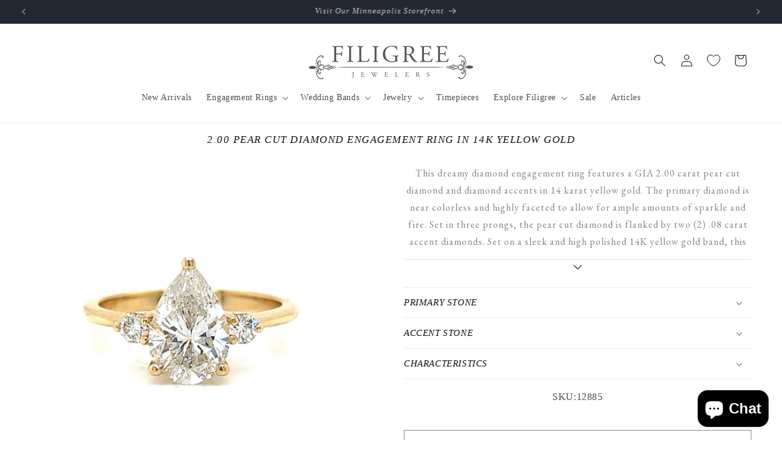

--- FILE ---
content_type: text/html; charset=utf-8
request_url: https://filigreejewelers.com/products/2-00-pear-cut-diamond-engagement-ring-in-14k-yellow-gold
body_size: 49141
content:
<!doctype html>
<html class="no-js" lang="en">
  <head>
    <meta charset="utf-8">
    <meta http-equiv="X-UA-Compatible" content="IE=edge">
    <meta name="viewport" content="width=device-width,initial-scale=1">
    <meta name="theme-color" content="">
    <link rel="canonical" href="https://filigreejewelers.com/products/2-00-pear-cut-diamond-engagement-ring-in-14k-yellow-gold"><link rel="icon" type="image/png" href="//filigreejewelers.com/cdn/shop/files/icon.webp?crop=center&height=32&v=1724777022&width=32"><title>
      2.00 Pear Cut Diamond Engagement Ring in 14k Yellow Gold
 &ndash; Filigree Jewelers</title>

    
      <meta name="description" content="2.00 Pear Cut Diamond Engagement Ring in 14k Yellow Gold. This dreamy diamond engagement ring features a GIA 2.00 carat pear cut diamond in 14K.">
    

    

<meta property="og:site_name" content="Filigree Jewelers">
<meta property="og:url" content="https://filigreejewelers.com/products/2-00-pear-cut-diamond-engagement-ring-in-14k-yellow-gold">
<meta property="og:title" content="2.00 Pear Cut Diamond Engagement Ring in 14k Yellow Gold">
<meta property="og:type" content="product">
<meta property="og:description" content="2.00 Pear Cut Diamond Engagement Ring in 14k Yellow Gold. This dreamy diamond engagement ring features a GIA 2.00 carat pear cut diamond in 14K."><meta property="og:image" content="http://filigreejewelers.com/cdn/shop/products/2022-09-15-14-51-17-4XtJw.-scaled.jpg?v=1673599271">
  <meta property="og:image:secure_url" content="https://filigreejewelers.com/cdn/shop/products/2022-09-15-14-51-17-4XtJw.-scaled.jpg?v=1673599271">
  <meta property="og:image:width" content="2560">
  <meta property="og:image:height" content="2560"><meta property="og:price:amount" content="13,450.00">
  <meta property="og:price:currency" content="USD"><meta name="twitter:card" content="summary_large_image">
<meta name="twitter:title" content="2.00 Pear Cut Diamond Engagement Ring in 14k Yellow Gold">
<meta name="twitter:description" content="2.00 Pear Cut Diamond Engagement Ring in 14k Yellow Gold. This dreamy diamond engagement ring features a GIA 2.00 carat pear cut diamond in 14K.">


    <script src="//filigreejewelers.com/cdn/shop/t/40/assets/constants.js?v=58251544750838685771762541308" defer="defer"></script>
    <script src="//filigreejewelers.com/cdn/shop/t/40/assets/pubsub.js?v=158357773527763999511762541308" defer="defer"></script>
    <script src="//filigreejewelers.com/cdn/shop/t/40/assets/global.js?v=54939145903281508041762541308" defer="defer"></script><!-- Google tag (gtag.js) -->
    <script async src="https://www.googletagmanager.com/gtag/js?id=G-V889GXXNW1"></script>
    <script>
      window.dataLayer = window.dataLayer || [];
      function gtag(){dataLayer.push(arguments);}
      gtag('js', new Date());

      gtag('config', 'G-V889GXXNW1');
    </script>

    <!-- Hotjar Tracking Code for https://filigreejewelers.com/ -->
    <script>
        (function(h,o,t,j,a,r){
            h.hj=h.hj||function(){(h.hj.q=h.hj.q||[]).push(arguments)};
            h._hjSettings={hjid:3330389,hjsv:6};
            a=o.getElementsByTagName('head')[0];
            r=o.createElement('script');r.async=1;
            r.src=t+h._hjSettings.hjid+j+h._hjSettings.hjsv;
            a.appendChild(r);
        })(window,document,'https://static.hotjar.com/c/hotjar-','.js?sv=');
    </script>

    <script>window.performance && window.performance.mark && window.performance.mark('shopify.content_for_header.start');</script><meta name="facebook-domain-verification" content="hwh4u3deg8mr1t46s7bpqhqsxpkh1p">
<meta name="google-site-verification" content="ZmgYOEpgnjHq2CfcX7Hg9ViNokBP131Lk2ECWHFMnxQ">
<meta id="shopify-digital-wallet" name="shopify-digital-wallet" content="/68050256160/digital_wallets/dialog">
<meta name="shopify-checkout-api-token" content="02943e3ce9c74cf3429d96f0f3bafc68">
<meta id="in-context-paypal-metadata" data-shop-id="68050256160" data-venmo-supported="false" data-environment="production" data-locale="en_US" data-paypal-v4="true" data-currency="USD">
<link rel="alternate" type="application/json+oembed" href="https://filigreejewelers.com/products/2-00-pear-cut-diamond-engagement-ring-in-14k-yellow-gold.oembed">
<script async="async" src="/checkouts/internal/preloads.js?locale=en-US"></script>
<link rel="preconnect" href="https://shop.app" crossorigin="anonymous">
<script async="async" src="https://shop.app/checkouts/internal/preloads.js?locale=en-US&shop_id=68050256160" crossorigin="anonymous"></script>
<script id="apple-pay-shop-capabilities" type="application/json">{"shopId":68050256160,"countryCode":"US","currencyCode":"USD","merchantCapabilities":["supports3DS"],"merchantId":"gid:\/\/shopify\/Shop\/68050256160","merchantName":"Filigree Jewelers","requiredBillingContactFields":["postalAddress","email","phone"],"requiredShippingContactFields":["postalAddress","email","phone"],"shippingType":"shipping","supportedNetworks":["visa","masterCard","amex","discover","elo","jcb"],"total":{"type":"pending","label":"Filigree Jewelers","amount":"1.00"},"shopifyPaymentsEnabled":true,"supportsSubscriptions":true}</script>
<script id="shopify-features" type="application/json">{"accessToken":"02943e3ce9c74cf3429d96f0f3bafc68","betas":["rich-media-storefront-analytics"],"domain":"filigreejewelers.com","predictiveSearch":true,"shopId":68050256160,"locale":"en"}</script>
<script>var Shopify = Shopify || {};
Shopify.shop = "filigree-store.myshopify.com";
Shopify.locale = "en";
Shopify.currency = {"active":"USD","rate":"1.0"};
Shopify.country = "US";
Shopify.theme = {"name":"Holiday 2025","id":183926718752,"schema_name":"Dawn","schema_version":"11.0.0","theme_store_id":887,"role":"main"};
Shopify.theme.handle = "null";
Shopify.theme.style = {"id":null,"handle":null};
Shopify.cdnHost = "filigreejewelers.com/cdn";
Shopify.routes = Shopify.routes || {};
Shopify.routes.root = "/";</script>
<script type="module">!function(o){(o.Shopify=o.Shopify||{}).modules=!0}(window);</script>
<script>!function(o){function n(){var o=[];function n(){o.push(Array.prototype.slice.apply(arguments))}return n.q=o,n}var t=o.Shopify=o.Shopify||{};t.loadFeatures=n(),t.autoloadFeatures=n()}(window);</script>
<script>
  window.ShopifyPay = window.ShopifyPay || {};
  window.ShopifyPay.apiHost = "shop.app\/pay";
  window.ShopifyPay.redirectState = null;
</script>
<script id="shop-js-analytics" type="application/json">{"pageType":"product"}</script>
<script defer="defer" async type="module" src="//filigreejewelers.com/cdn/shopifycloud/shop-js/modules/v2/client.init-shop-cart-sync_BdyHc3Nr.en.esm.js"></script>
<script defer="defer" async type="module" src="//filigreejewelers.com/cdn/shopifycloud/shop-js/modules/v2/chunk.common_Daul8nwZ.esm.js"></script>
<script type="module">
  await import("//filigreejewelers.com/cdn/shopifycloud/shop-js/modules/v2/client.init-shop-cart-sync_BdyHc3Nr.en.esm.js");
await import("//filigreejewelers.com/cdn/shopifycloud/shop-js/modules/v2/chunk.common_Daul8nwZ.esm.js");

  window.Shopify.SignInWithShop?.initShopCartSync?.({"fedCMEnabled":true,"windoidEnabled":true});

</script>
<script>
  window.Shopify = window.Shopify || {};
  if (!window.Shopify.featureAssets) window.Shopify.featureAssets = {};
  window.Shopify.featureAssets['shop-js'] = {"shop-cart-sync":["modules/v2/client.shop-cart-sync_QYOiDySF.en.esm.js","modules/v2/chunk.common_Daul8nwZ.esm.js"],"init-fed-cm":["modules/v2/client.init-fed-cm_DchLp9rc.en.esm.js","modules/v2/chunk.common_Daul8nwZ.esm.js"],"shop-button":["modules/v2/client.shop-button_OV7bAJc5.en.esm.js","modules/v2/chunk.common_Daul8nwZ.esm.js"],"init-windoid":["modules/v2/client.init-windoid_DwxFKQ8e.en.esm.js","modules/v2/chunk.common_Daul8nwZ.esm.js"],"shop-cash-offers":["modules/v2/client.shop-cash-offers_DWtL6Bq3.en.esm.js","modules/v2/chunk.common_Daul8nwZ.esm.js","modules/v2/chunk.modal_CQq8HTM6.esm.js"],"shop-toast-manager":["modules/v2/client.shop-toast-manager_CX9r1SjA.en.esm.js","modules/v2/chunk.common_Daul8nwZ.esm.js"],"init-shop-email-lookup-coordinator":["modules/v2/client.init-shop-email-lookup-coordinator_UhKnw74l.en.esm.js","modules/v2/chunk.common_Daul8nwZ.esm.js"],"pay-button":["modules/v2/client.pay-button_DzxNnLDY.en.esm.js","modules/v2/chunk.common_Daul8nwZ.esm.js"],"avatar":["modules/v2/client.avatar_BTnouDA3.en.esm.js"],"init-shop-cart-sync":["modules/v2/client.init-shop-cart-sync_BdyHc3Nr.en.esm.js","modules/v2/chunk.common_Daul8nwZ.esm.js"],"shop-login-button":["modules/v2/client.shop-login-button_D8B466_1.en.esm.js","modules/v2/chunk.common_Daul8nwZ.esm.js","modules/v2/chunk.modal_CQq8HTM6.esm.js"],"init-customer-accounts-sign-up":["modules/v2/client.init-customer-accounts-sign-up_C8fpPm4i.en.esm.js","modules/v2/client.shop-login-button_D8B466_1.en.esm.js","modules/v2/chunk.common_Daul8nwZ.esm.js","modules/v2/chunk.modal_CQq8HTM6.esm.js"],"init-shop-for-new-customer-accounts":["modules/v2/client.init-shop-for-new-customer-accounts_CVTO0Ztu.en.esm.js","modules/v2/client.shop-login-button_D8B466_1.en.esm.js","modules/v2/chunk.common_Daul8nwZ.esm.js","modules/v2/chunk.modal_CQq8HTM6.esm.js"],"init-customer-accounts":["modules/v2/client.init-customer-accounts_dRgKMfrE.en.esm.js","modules/v2/client.shop-login-button_D8B466_1.en.esm.js","modules/v2/chunk.common_Daul8nwZ.esm.js","modules/v2/chunk.modal_CQq8HTM6.esm.js"],"shop-follow-button":["modules/v2/client.shop-follow-button_CkZpjEct.en.esm.js","modules/v2/chunk.common_Daul8nwZ.esm.js","modules/v2/chunk.modal_CQq8HTM6.esm.js"],"lead-capture":["modules/v2/client.lead-capture_BntHBhfp.en.esm.js","modules/v2/chunk.common_Daul8nwZ.esm.js","modules/v2/chunk.modal_CQq8HTM6.esm.js"],"checkout-modal":["modules/v2/client.checkout-modal_CfxcYbTm.en.esm.js","modules/v2/chunk.common_Daul8nwZ.esm.js","modules/v2/chunk.modal_CQq8HTM6.esm.js"],"shop-login":["modules/v2/client.shop-login_Da4GZ2H6.en.esm.js","modules/v2/chunk.common_Daul8nwZ.esm.js","modules/v2/chunk.modal_CQq8HTM6.esm.js"],"payment-terms":["modules/v2/client.payment-terms_MV4M3zvL.en.esm.js","modules/v2/chunk.common_Daul8nwZ.esm.js","modules/v2/chunk.modal_CQq8HTM6.esm.js"]};
</script>
<script>(function() {
  var isLoaded = false;
  function asyncLoad() {
    if (isLoaded) return;
    isLoaded = true;
    var urls = ["https:\/\/cdn.shopify.com\/s\/files\/1\/0680\/5025\/6160\/t\/4\/assets\/affirmShopify.js?v=1674103543\u0026shop=filigree-store.myshopify.com","\/\/cdn.shopify.com\/proxy\/52fb65b080c976608628c8c4715fd87052a3045c94efde76213b16eb9a3f71d7\/ultimaterecentlyviewed.com\/script_tag.min.js?shop=filigree-store.myshopify.com\u0026sp-cache-control=cHVibGljLCBtYXgtYWdlPTkwMA","https:\/\/storage.nfcube.com\/instafeed-63cc96bcee83f716cdcccfbb6fe0bb6c.js?shop=filigree-store.myshopify.com"];
    for (var i = 0; i < urls.length; i++) {
      var s = document.createElement('script');
      s.type = 'text/javascript';
      s.async = true;
      s.src = urls[i];
      var x = document.getElementsByTagName('script')[0];
      x.parentNode.insertBefore(s, x);
    }
  };
  if(window.attachEvent) {
    window.attachEvent('onload', asyncLoad);
  } else {
    window.addEventListener('load', asyncLoad, false);
  }
})();</script>
<script id="__st">var __st={"a":68050256160,"offset":-21600,"reqid":"26bc48d5-c7ae-40aa-a4a8-f3b8cde38766-1768945078","pageurl":"filigreejewelers.com\/products\/2-00-pear-cut-diamond-engagement-ring-in-14k-yellow-gold","u":"50452d8046dd","p":"product","rtyp":"product","rid":8081743118624};</script>
<script>window.ShopifyPaypalV4VisibilityTracking = true;</script>
<script id="captcha-bootstrap">!function(){'use strict';const t='contact',e='account',n='new_comment',o=[[t,t],['blogs',n],['comments',n],[t,'customer']],c=[[e,'customer_login'],[e,'guest_login'],[e,'recover_customer_password'],[e,'create_customer']],r=t=>t.map((([t,e])=>`form[action*='/${t}']:not([data-nocaptcha='true']) input[name='form_type'][value='${e}']`)).join(','),a=t=>()=>t?[...document.querySelectorAll(t)].map((t=>t.form)):[];function s(){const t=[...o],e=r(t);return a(e)}const i='password',u='form_key',d=['recaptcha-v3-token','g-recaptcha-response','h-captcha-response',i],f=()=>{try{return window.sessionStorage}catch{return}},m='__shopify_v',_=t=>t.elements[u];function p(t,e,n=!1){try{const o=window.sessionStorage,c=JSON.parse(o.getItem(e)),{data:r}=function(t){const{data:e,action:n}=t;return t[m]||n?{data:e,action:n}:{data:t,action:n}}(c);for(const[e,n]of Object.entries(r))t.elements[e]&&(t.elements[e].value=n);n&&o.removeItem(e)}catch(o){console.error('form repopulation failed',{error:o})}}const l='form_type',E='cptcha';function T(t){t.dataset[E]=!0}const w=window,h=w.document,L='Shopify',v='ce_forms',y='captcha';let A=!1;((t,e)=>{const n=(g='f06e6c50-85a8-45c8-87d0-21a2b65856fe',I='https://cdn.shopify.com/shopifycloud/storefront-forms-hcaptcha/ce_storefront_forms_captcha_hcaptcha.v1.5.2.iife.js',D={infoText:'Protected by hCaptcha',privacyText:'Privacy',termsText:'Terms'},(t,e,n)=>{const o=w[L][v],c=o.bindForm;if(c)return c(t,g,e,D).then(n);var r;o.q.push([[t,g,e,D],n]),r=I,A||(h.body.append(Object.assign(h.createElement('script'),{id:'captcha-provider',async:!0,src:r})),A=!0)});var g,I,D;w[L]=w[L]||{},w[L][v]=w[L][v]||{},w[L][v].q=[],w[L][y]=w[L][y]||{},w[L][y].protect=function(t,e){n(t,void 0,e),T(t)},Object.freeze(w[L][y]),function(t,e,n,w,h,L){const[v,y,A,g]=function(t,e,n){const i=e?o:[],u=t?c:[],d=[...i,...u],f=r(d),m=r(i),_=r(d.filter((([t,e])=>n.includes(e))));return[a(f),a(m),a(_),s()]}(w,h,L),I=t=>{const e=t.target;return e instanceof HTMLFormElement?e:e&&e.form},D=t=>v().includes(t);t.addEventListener('submit',(t=>{const e=I(t);if(!e)return;const n=D(e)&&!e.dataset.hcaptchaBound&&!e.dataset.recaptchaBound,o=_(e),c=g().includes(e)&&(!o||!o.value);(n||c)&&t.preventDefault(),c&&!n&&(function(t){try{if(!f())return;!function(t){const e=f();if(!e)return;const n=_(t);if(!n)return;const o=n.value;o&&e.removeItem(o)}(t);const e=Array.from(Array(32),(()=>Math.random().toString(36)[2])).join('');!function(t,e){_(t)||t.append(Object.assign(document.createElement('input'),{type:'hidden',name:u})),t.elements[u].value=e}(t,e),function(t,e){const n=f();if(!n)return;const o=[...t.querySelectorAll(`input[type='${i}']`)].map((({name:t})=>t)),c=[...d,...o],r={};for(const[a,s]of new FormData(t).entries())c.includes(a)||(r[a]=s);n.setItem(e,JSON.stringify({[m]:1,action:t.action,data:r}))}(t,e)}catch(e){console.error('failed to persist form',e)}}(e),e.submit())}));const S=(t,e)=>{t&&!t.dataset[E]&&(n(t,e.some((e=>e===t))),T(t))};for(const o of['focusin','change'])t.addEventListener(o,(t=>{const e=I(t);D(e)&&S(e,y())}));const B=e.get('form_key'),M=e.get(l),P=B&&M;t.addEventListener('DOMContentLoaded',(()=>{const t=y();if(P)for(const e of t)e.elements[l].value===M&&p(e,B);[...new Set([...A(),...v().filter((t=>'true'===t.dataset.shopifyCaptcha))])].forEach((e=>S(e,t)))}))}(h,new URLSearchParams(w.location.search),n,t,e,['guest_login'])})(!0,!1)}();</script>
<script integrity="sha256-4kQ18oKyAcykRKYeNunJcIwy7WH5gtpwJnB7kiuLZ1E=" data-source-attribution="shopify.loadfeatures" defer="defer" src="//filigreejewelers.com/cdn/shopifycloud/storefront/assets/storefront/load_feature-a0a9edcb.js" crossorigin="anonymous"></script>
<script crossorigin="anonymous" defer="defer" src="//filigreejewelers.com/cdn/shopifycloud/storefront/assets/shopify_pay/storefront-65b4c6d7.js?v=20250812"></script>
<script data-source-attribution="shopify.dynamic_checkout.dynamic.init">var Shopify=Shopify||{};Shopify.PaymentButton=Shopify.PaymentButton||{isStorefrontPortableWallets:!0,init:function(){window.Shopify.PaymentButton.init=function(){};var t=document.createElement("script");t.src="https://filigreejewelers.com/cdn/shopifycloud/portable-wallets/latest/portable-wallets.en.js",t.type="module",document.head.appendChild(t)}};
</script>
<script data-source-attribution="shopify.dynamic_checkout.buyer_consent">
  function portableWalletsHideBuyerConsent(e){var t=document.getElementById("shopify-buyer-consent"),n=document.getElementById("shopify-subscription-policy-button");t&&n&&(t.classList.add("hidden"),t.setAttribute("aria-hidden","true"),n.removeEventListener("click",e))}function portableWalletsShowBuyerConsent(e){var t=document.getElementById("shopify-buyer-consent"),n=document.getElementById("shopify-subscription-policy-button");t&&n&&(t.classList.remove("hidden"),t.removeAttribute("aria-hidden"),n.addEventListener("click",e))}window.Shopify?.PaymentButton&&(window.Shopify.PaymentButton.hideBuyerConsent=portableWalletsHideBuyerConsent,window.Shopify.PaymentButton.showBuyerConsent=portableWalletsShowBuyerConsent);
</script>
<script>
  function portableWalletsCleanup(e){e&&e.src&&console.error("Failed to load portable wallets script "+e.src);var t=document.querySelectorAll("shopify-accelerated-checkout .shopify-payment-button__skeleton, shopify-accelerated-checkout-cart .wallet-cart-button__skeleton"),e=document.getElementById("shopify-buyer-consent");for(let e=0;e<t.length;e++)t[e].remove();e&&e.remove()}function portableWalletsNotLoadedAsModule(e){e instanceof ErrorEvent&&"string"==typeof e.message&&e.message.includes("import.meta")&&"string"==typeof e.filename&&e.filename.includes("portable-wallets")&&(window.removeEventListener("error",portableWalletsNotLoadedAsModule),window.Shopify.PaymentButton.failedToLoad=e,"loading"===document.readyState?document.addEventListener("DOMContentLoaded",window.Shopify.PaymentButton.init):window.Shopify.PaymentButton.init())}window.addEventListener("error",portableWalletsNotLoadedAsModule);
</script>

<script type="module" src="https://filigreejewelers.com/cdn/shopifycloud/portable-wallets/latest/portable-wallets.en.js" onError="portableWalletsCleanup(this)" crossorigin="anonymous"></script>
<script nomodule>
  document.addEventListener("DOMContentLoaded", portableWalletsCleanup);
</script>

<link id="shopify-accelerated-checkout-styles" rel="stylesheet" media="screen" href="https://filigreejewelers.com/cdn/shopifycloud/portable-wallets/latest/accelerated-checkout-backwards-compat.css" crossorigin="anonymous">
<style id="shopify-accelerated-checkout-cart">
        #shopify-buyer-consent {
  margin-top: 1em;
  display: inline-block;
  width: 100%;
}

#shopify-buyer-consent.hidden {
  display: none;
}

#shopify-subscription-policy-button {
  background: none;
  border: none;
  padding: 0;
  text-decoration: underline;
  font-size: inherit;
  cursor: pointer;
}

#shopify-subscription-policy-button::before {
  box-shadow: none;
}

      </style>
<script id="sections-script" data-sections="header" defer="defer" src="//filigreejewelers.com/cdn/shop/t/40/compiled_assets/scripts.js?v=16140"></script>
<script>window.performance && window.performance.mark && window.performance.mark('shopify.content_for_header.end');</script>


    <style data-shopify>
      
      
      
      
      

      
        :root,
        .color-background-1 {
          --color-background: 255,255,255;
        
          --gradient-background: #ffffff;
        
        --color-foreground: 18,18,18;
        --color-shadow: 18,18,18;
        --color-button: 18,18,18;
        --color-button-text: 255,255,255;
        --color-secondary-button: 255,255,255;
        --color-secondary-button-text: 18,18,18;
        --color-link: 18,18,18;
        --color-badge-foreground: 18,18,18;
        --color-badge-background: 255,255,255;
        --color-badge-border: 18,18,18;
        --payment-terms-background-color: rgb(255 255 255);
      }
      
        
        .color-background-2 {
          --color-background: 243,243,243;
        
          --gradient-background: #f3f3f3;
        
        --color-foreground: 18,18,18;
        --color-shadow: 18,18,18;
        --color-button: 18,18,18;
        --color-button-text: 243,243,243;
        --color-secondary-button: 243,243,243;
        --color-secondary-button-text: 18,18,18;
        --color-link: 18,18,18;
        --color-badge-foreground: 18,18,18;
        --color-badge-background: 243,243,243;
        --color-badge-border: 18,18,18;
        --payment-terms-background-color: rgb(243 243 243);
      }
      
        
        .color-inverse {
          --color-background: 36,40,51;
        
          --gradient-background: #242833;
        
        --color-foreground: 255,255,255;
        --color-shadow: 18,18,18;
        --color-button: 255,255,255;
        --color-button-text: 0,0,0;
        --color-secondary-button: 36,40,51;
        --color-secondary-button-text: 255,255,255;
        --color-link: 255,255,255;
        --color-badge-foreground: 255,255,255;
        --color-badge-background: 36,40,51;
        --color-badge-border: 255,255,255;
        --payment-terms-background-color: rgb(36 40 51);
      }
      
        
        .color-accent-1 {
          --color-background: 18,18,18;
        
          --gradient-background: #121212;
        
        --color-foreground: 255,255,255;
        --color-shadow: 18,18,18;
        --color-button: 255,255,255;
        --color-button-text: 18,18,18;
        --color-secondary-button: 18,18,18;
        --color-secondary-button-text: 255,255,255;
        --color-link: 255,255,255;
        --color-badge-foreground: 255,255,255;
        --color-badge-background: 18,18,18;
        --color-badge-border: 255,255,255;
        --payment-terms-background-color: rgb(18 18 18);
      }
      
        
        .color-accent-2 {
          --color-background: 51,79,180;
        
          --gradient-background: #334fb4;
        
        --color-foreground: 255,255,255;
        --color-shadow: 18,18,18;
        --color-button: 255,255,255;
        --color-button-text: 51,79,180;
        --color-secondary-button: 51,79,180;
        --color-secondary-button-text: 255,255,255;
        --color-link: 255,255,255;
        --color-badge-foreground: 255,255,255;
        --color-badge-background: 51,79,180;
        --color-badge-border: 255,255,255;
        --payment-terms-background-color: rgb(51 79 180);
      }
      
        
        .color-scheme-53ddcff7-650d-4316-8658-fc9a415619e5 {
          --color-background: 255,255,255;
        
          --gradient-background: #ffffff;
        
        --color-foreground: 18,18,18;
        --color-shadow: 18,18,18;
        --color-button: 255,255,255;
        --color-button-text: 255,255,255;
        --color-secondary-button: 255,255,255;
        --color-secondary-button-text: 18,18,18;
        --color-link: 18,18,18;
        --color-badge-foreground: 18,18,18;
        --color-badge-background: 255,255,255;
        --color-badge-border: 18,18,18;
        --payment-terms-background-color: rgb(255 255 255);
      }
      

      body, .color-background-1, .color-background-2, .color-inverse, .color-accent-1, .color-accent-2, .color-scheme-53ddcff7-650d-4316-8658-fc9a415619e5 {
        color: rgba(var(--color-foreground), 0.75);
        background-color: rgb(var(--color-background));
      }

      :root {
        --font-body-family: Garamond, Baskerville, Caslon, serif;
        --font-body-style: normal;
        --font-body-weight: 400;
        --font-body-weight-bold: 700;

        --font-heading-family: Garamond, Baskerville, Caslon, serif;
        --font-heading-style: italic;
        --font-heading-weight: 400;

        --font-body-scale: 1.0;
        --font-heading-scale: 1.0;

        --media-padding: px;
        --media-border-opacity: 0.05;
        --media-border-width: 1px;
        --media-radius: 0px;
        --media-shadow-opacity: 0.0;
        --media-shadow-horizontal-offset: 0px;
        --media-shadow-vertical-offset: -40px;
        --media-shadow-blur-radius: 5px;
        --media-shadow-visible: 0;

        --page-width: 150rem;
        --page-width-margin: 0rem;

        --product-card-image-padding: 0.0rem;
        --product-card-corner-radius: 0.0rem;
        --product-card-text-alignment: left;
        --product-card-border-width: 0.0rem;
        --product-card-border-opacity: 0.1;
        --product-card-shadow-opacity: 0.0;
        --product-card-shadow-visible: 0;
        --product-card-shadow-horizontal-offset: 0.0rem;
        --product-card-shadow-vertical-offset: 0.4rem;
        --product-card-shadow-blur-radius: 0.5rem;

        --collection-card-image-padding: 0.0rem;
        --collection-card-corner-radius: 0.0rem;
        --collection-card-text-alignment: left;
        --collection-card-border-width: 0.0rem;
        --collection-card-border-opacity: 0.1;
        --collection-card-shadow-opacity: 0.0;
        --collection-card-shadow-visible: 0;
        --collection-card-shadow-horizontal-offset: 0.0rem;
        --collection-card-shadow-vertical-offset: 0.4rem;
        --collection-card-shadow-blur-radius: 0.5rem;

        --blog-card-image-padding: 0.0rem;
        --blog-card-corner-radius: 0.0rem;
        --blog-card-text-alignment: left;
        --blog-card-border-width: 0.0rem;
        --blog-card-border-opacity: 0.1;
        --blog-card-shadow-opacity: 0.0;
        --blog-card-shadow-visible: 0;
        --blog-card-shadow-horizontal-offset: 0.0rem;
        --blog-card-shadow-vertical-offset: 0.4rem;
        --blog-card-shadow-blur-radius: 0.5rem;

        --badge-corner-radius: 4.0rem;

        --popup-border-width: 1px;
        --popup-border-opacity: 0.1;
        --popup-corner-radius: 0px;
        --popup-shadow-opacity: 0.05;
        --popup-shadow-horizontal-offset: 0px;
        --popup-shadow-vertical-offset: 4px;
        --popup-shadow-blur-radius: 5px;

        --drawer-border-width: 1px;
        --drawer-border-opacity: 0.1;
        --drawer-shadow-opacity: 0.0;
        --drawer-shadow-horizontal-offset: 0px;
        --drawer-shadow-vertical-offset: 4px;
        --drawer-shadow-blur-radius: 5px;

        --spacing-sections-desktop: 0px;
        --spacing-sections-mobile: 0px;

        --grid-desktop-vertical-spacing: 8px;
        --grid-desktop-horizontal-spacing: 8px;
        --grid-mobile-vertical-spacing: 4px;
        --grid-mobile-horizontal-spacing: 4px;

        --text-boxes-border-opacity: 0.1;
        --text-boxes-border-width: 0px;
        --text-boxes-radius: 0px;
        --text-boxes-shadow-opacity: 0.0;
        --text-boxes-shadow-visible: 0;
        --text-boxes-shadow-horizontal-offset: 0px;
        --text-boxes-shadow-vertical-offset: 4px;
        --text-boxes-shadow-blur-radius: 5px;

        --buttons-radius: 0px;
        --buttons-radius-outset: 0px;
        --buttons-border-width: 1px;
        --buttons-border-opacity: 1.0;
        --buttons-shadow-opacity: 0.0;
        --buttons-shadow-visible: 0;
        --buttons-shadow-horizontal-offset: 0px;
        --buttons-shadow-vertical-offset: 4px;
        --buttons-shadow-blur-radius: 5px;
        --buttons-border-offset: 0px;

        --inputs-radius: 0px;
        --inputs-border-width: 1px;
        --inputs-border-opacity: 0.55;
        --inputs-shadow-opacity: 0.0;
        --inputs-shadow-horizontal-offset: 0px;
        --inputs-margin-offset: 0px;
        --inputs-shadow-vertical-offset: 4px;
        --inputs-shadow-blur-radius: 5px;
        --inputs-radius-outset: 0px;

        --variant-pills-radius: 40px;
        --variant-pills-border-width: 1px;
        --variant-pills-border-opacity: 0.55;
        --variant-pills-shadow-opacity: 0.0;
        --variant-pills-shadow-horizontal-offset: 0px;
        --variant-pills-shadow-vertical-offset: 4px;
        --variant-pills-shadow-blur-radius: 5px;
      }

      *,
      *::before,
      *::after {
        box-sizing: inherit;
      }

      html {
        box-sizing: border-box;
        font-size: calc(var(--font-body-scale) * 62.5%);
        height: 100%;
      }

      body {
        display: grid;
        grid-template-rows: auto auto 1fr auto;
        grid-template-columns: 100%;
        min-height: 100%;
        margin: 0;
        font-size: 1.5rem;
        letter-spacing: 0.06rem;
        line-height: calc(1 + 0.8 / var(--font-body-scale));
        font-family: var(--font-body-family);
        font-style: var(--font-body-style);
        font-weight: var(--font-body-weight);
      }

      @media screen and (min-width: 750px) {
        body {
          font-size: 1.6rem;
        }
      }
    </style>

    <link href="//filigreejewelers.com/cdn/shop/t/40/assets/base.css?v=165191016556652226921762541308" rel="stylesheet" type="text/css" media="all" />
<link href="//filigreejewelers.com/cdn/shop/t/40/assets/component-localization-form.css?v=143319823105703127341762541308" rel="stylesheet" type="text/css" media="all" />
      <script src="//filigreejewelers.com/cdn/shop/t/40/assets/localization-form.js?v=161644695336821385561762541308" defer="defer"></script><link
        rel="stylesheet"
        href="//filigreejewelers.com/cdn/shop/t/40/assets/component-predictive-search.css?v=118923337488134913561762541308"
        media="print"
        onload="this.media='all'"
      ><script>
      document.documentElement.className = document.documentElement.className.replace('no-js', 'js');
      if (Shopify.designMode) {
        document.documentElement.classList.add('shopify-design-mode');
      }
    </script>
  <!-- BEGIN app block: shopify://apps/klaviyo-email-marketing-sms/blocks/klaviyo-onsite-embed/2632fe16-c075-4321-a88b-50b567f42507 -->












  <script async src="https://static.klaviyo.com/onsite/js/WEwfkd/klaviyo.js?company_id=WEwfkd"></script>
  <script>!function(){if(!window.klaviyo){window._klOnsite=window._klOnsite||[];try{window.klaviyo=new Proxy({},{get:function(n,i){return"push"===i?function(){var n;(n=window._klOnsite).push.apply(n,arguments)}:function(){for(var n=arguments.length,o=new Array(n),w=0;w<n;w++)o[w]=arguments[w];var t="function"==typeof o[o.length-1]?o.pop():void 0,e=new Promise((function(n){window._klOnsite.push([i].concat(o,[function(i){t&&t(i),n(i)}]))}));return e}}})}catch(n){window.klaviyo=window.klaviyo||[],window.klaviyo.push=function(){var n;(n=window._klOnsite).push.apply(n,arguments)}}}}();</script>

  
    <script id="viewed_product">
      if (item == null) {
        var _learnq = _learnq || [];

        var MetafieldReviews = null
        var MetafieldYotpoRating = null
        var MetafieldYotpoCount = null
        var MetafieldLooxRating = null
        var MetafieldLooxCount = null
        var okendoProduct = null
        var okendoProductReviewCount = null
        var okendoProductReviewAverageValue = null
        try {
          // The following fields are used for Customer Hub recently viewed in order to add reviews.
          // This information is not part of __kla_viewed. Instead, it is part of __kla_viewed_reviewed_items
          MetafieldReviews = {};
          MetafieldYotpoRating = null
          MetafieldYotpoCount = null
          MetafieldLooxRating = null
          MetafieldLooxCount = null

          okendoProduct = null
          // If the okendo metafield is not legacy, it will error, which then requires the new json formatted data
          if (okendoProduct && 'error' in okendoProduct) {
            okendoProduct = null
          }
          okendoProductReviewCount = okendoProduct ? okendoProduct.reviewCount : null
          okendoProductReviewAverageValue = okendoProduct ? okendoProduct.reviewAverageValue : null
        } catch (error) {
          console.error('Error in Klaviyo onsite reviews tracking:', error);
        }

        var item = {
          Name: "2.00 Pear Cut Diamond Engagement Ring in 14k Yellow Gold",
          ProductID: 8081743118624,
          Categories: ["All Sold Jewelry","Sold - Engagement Rings"],
          ImageURL: "https://filigreejewelers.com/cdn/shop/products/2022-09-15-14-51-17-4XtJw.-scaled_grande.jpg?v=1673599271",
          URL: "https://filigreejewelers.com/products/2-00-pear-cut-diamond-engagement-ring-in-14k-yellow-gold",
          Brand: "By Filigree",
          Price: "$13,450.00",
          Value: "13,450.00",
          CompareAtPrice: "$0.00"
        };
        _learnq.push(['track', 'Viewed Product', item]);
        _learnq.push(['trackViewedItem', {
          Title: item.Name,
          ItemId: item.ProductID,
          Categories: item.Categories,
          ImageUrl: item.ImageURL,
          Url: item.URL,
          Metadata: {
            Brand: item.Brand,
            Price: item.Price,
            Value: item.Value,
            CompareAtPrice: item.CompareAtPrice
          },
          metafields:{
            reviews: MetafieldReviews,
            yotpo:{
              rating: MetafieldYotpoRating,
              count: MetafieldYotpoCount,
            },
            loox:{
              rating: MetafieldLooxRating,
              count: MetafieldLooxCount,
            },
            okendo: {
              rating: okendoProductReviewAverageValue,
              count: okendoProductReviewCount,
            }
          }
        }]);
      }
    </script>
  




  <script>
    window.klaviyoReviewsProductDesignMode = false
  </script>



  <!-- BEGIN app snippet: customer-hub-data --><script>
  if (!window.customerHub) {
    window.customerHub = {};
  }
  window.customerHub.storefrontRoutes = {
    login: "https://filigreejewelers.com/customer_authentication/redirect?locale=en&region_country=US?return_url=%2F%23k-hub",
    register: "/account/register?return_url=%2F%23k-hub",
    logout: "/account/logout",
    profile: "/account",
    addresses: "/account/addresses",
  };
  
  window.customerHub.userId = null;
  
  window.customerHub.storeDomain = "filigree-store.myshopify.com";

  
    window.customerHub.activeProduct = {
      name: "2.00 Pear Cut Diamond Engagement Ring in 14k Yellow Gold",
      category: null,
      imageUrl: "https://filigreejewelers.com/cdn/shop/products/2022-09-15-14-51-17-4XtJw.-scaled_grande.jpg?v=1673599271",
      id: "8081743118624",
      link: "https://filigreejewelers.com/products/2-00-pear-cut-diamond-engagement-ring-in-14k-yellow-gold",
      variants: [
        
          {
            id: "44352884736288",
            
            imageUrl: null,
            
            price: "1345000",
            currency: "USD",
            availableForSale: false,
            title: "Default Title",
          },
        
      ],
    };
    window.customerHub.activeProduct.variants.forEach((variant) => {
        
        variant.price = `${variant.price.slice(0, -2)}.${variant.price.slice(-2)}`;
    });
  

  
    window.customerHub.storeLocale = {
        currentLanguage: 'en',
        currentCountry: 'US',
        availableLanguages: [
          
            {
              iso_code: 'en',
              endonym_name: 'English'
            }
          
        ],
        availableCountries: [
          
            {
              iso_code: 'AU',
              name: 'Australia',
              currency_code: 'AUD'
            },
          
            {
              iso_code: 'AT',
              name: 'Austria',
              currency_code: 'EUR'
            },
          
            {
              iso_code: 'BE',
              name: 'Belgium',
              currency_code: 'EUR'
            },
          
            {
              iso_code: 'CA',
              name: 'Canada',
              currency_code: 'CAD'
            },
          
            {
              iso_code: 'CZ',
              name: 'Czechia',
              currency_code: 'CZK'
            },
          
            {
              iso_code: 'DK',
              name: 'Denmark',
              currency_code: 'DKK'
            },
          
            {
              iso_code: 'FI',
              name: 'Finland',
              currency_code: 'EUR'
            },
          
            {
              iso_code: 'FR',
              name: 'France',
              currency_code: 'EUR'
            },
          
            {
              iso_code: 'DE',
              name: 'Germany',
              currency_code: 'EUR'
            },
          
            {
              iso_code: 'HK',
              name: 'Hong Kong SAR',
              currency_code: 'HKD'
            },
          
            {
              iso_code: 'IE',
              name: 'Ireland',
              currency_code: 'EUR'
            },
          
            {
              iso_code: 'IL',
              name: 'Israel',
              currency_code: 'ILS'
            },
          
            {
              iso_code: 'IT',
              name: 'Italy',
              currency_code: 'EUR'
            },
          
            {
              iso_code: 'JP',
              name: 'Japan',
              currency_code: 'JPY'
            },
          
            {
              iso_code: 'MY',
              name: 'Malaysia',
              currency_code: 'MYR'
            },
          
            {
              iso_code: 'NL',
              name: 'Netherlands',
              currency_code: 'EUR'
            },
          
            {
              iso_code: 'NZ',
              name: 'New Zealand',
              currency_code: 'NZD'
            },
          
            {
              iso_code: 'NO',
              name: 'Norway',
              currency_code: 'USD'
            },
          
            {
              iso_code: 'PL',
              name: 'Poland',
              currency_code: 'PLN'
            },
          
            {
              iso_code: 'PT',
              name: 'Portugal',
              currency_code: 'EUR'
            },
          
            {
              iso_code: 'SG',
              name: 'Singapore',
              currency_code: 'SGD'
            },
          
            {
              iso_code: 'KR',
              name: 'South Korea',
              currency_code: 'KRW'
            },
          
            {
              iso_code: 'ES',
              name: 'Spain',
              currency_code: 'EUR'
            },
          
            {
              iso_code: 'SE',
              name: 'Sweden',
              currency_code: 'SEK'
            },
          
            {
              iso_code: 'CH',
              name: 'Switzerland',
              currency_code: 'CHF'
            },
          
            {
              iso_code: 'AE',
              name: 'United Arab Emirates',
              currency_code: 'AED'
            },
          
            {
              iso_code: 'GB',
              name: 'United Kingdom',
              currency_code: 'GBP'
            },
          
            {
              iso_code: 'US',
              name: 'United States',
              currency_code: 'USD'
            }
          
        ]
    };
  
</script>
<!-- END app snippet -->





<!-- END app block --><link href="https://cdn.shopify.com/extensions/019bc237-e6a0-75fa-a84b-a22337af908e/swish-formerly-wishlist-king-218/assets/component-wishlist-link-block.css" rel="stylesheet" type="text/css" media="all">
<script src="https://cdn.shopify.com/extensions/019b2cf2-4331-7e7c-b996-c258d3feabbb/ultimate-recently-viewed-51/assets/urv.js" type="text/javascript" defer="defer"></script>
<link href="https://cdn.shopify.com/extensions/019b2cf2-4331-7e7c-b996-c258d3feabbb/ultimate-recently-viewed-51/assets/urv.css" rel="stylesheet" type="text/css" media="all">
<script src="https://cdn.shopify.com/extensions/19689677-6488-4a31-adf3-fcf4359c5fd9/forms-2295/assets/shopify-forms-loader.js" type="text/javascript" defer="defer"></script>
<script src="https://cdn.shopify.com/extensions/e4b3a77b-20c9-4161-b1bb-deb87046128d/inbox-1253/assets/inbox-chat-loader.js" type="text/javascript" defer="defer"></script>
<link href="https://monorail-edge.shopifysvc.com" rel="dns-prefetch">
<script>(function(){if ("sendBeacon" in navigator && "performance" in window) {try {var session_token_from_headers = performance.getEntriesByType('navigation')[0].serverTiming.find(x => x.name == '_s').description;} catch {var session_token_from_headers = undefined;}var session_cookie_matches = document.cookie.match(/_shopify_s=([^;]*)/);var session_token_from_cookie = session_cookie_matches && session_cookie_matches.length === 2 ? session_cookie_matches[1] : "";var session_token = session_token_from_headers || session_token_from_cookie || "";function handle_abandonment_event(e) {var entries = performance.getEntries().filter(function(entry) {return /monorail-edge.shopifysvc.com/.test(entry.name);});if (!window.abandonment_tracked && entries.length === 0) {window.abandonment_tracked = true;var currentMs = Date.now();var navigation_start = performance.timing.navigationStart;var payload = {shop_id: 68050256160,url: window.location.href,navigation_start,duration: currentMs - navigation_start,session_token,page_type: "product"};window.navigator.sendBeacon("https://monorail-edge.shopifysvc.com/v1/produce", JSON.stringify({schema_id: "online_store_buyer_site_abandonment/1.1",payload: payload,metadata: {event_created_at_ms: currentMs,event_sent_at_ms: currentMs}}));}}window.addEventListener('pagehide', handle_abandonment_event);}}());</script>
<script id="web-pixels-manager-setup">(function e(e,d,r,n,o){if(void 0===o&&(o={}),!Boolean(null===(a=null===(i=window.Shopify)||void 0===i?void 0:i.analytics)||void 0===a?void 0:a.replayQueue)){var i,a;window.Shopify=window.Shopify||{};var t=window.Shopify;t.analytics=t.analytics||{};var s=t.analytics;s.replayQueue=[],s.publish=function(e,d,r){return s.replayQueue.push([e,d,r]),!0};try{self.performance.mark("wpm:start")}catch(e){}var l=function(){var e={modern:/Edge?\/(1{2}[4-9]|1[2-9]\d|[2-9]\d{2}|\d{4,})\.\d+(\.\d+|)|Firefox\/(1{2}[4-9]|1[2-9]\d|[2-9]\d{2}|\d{4,})\.\d+(\.\d+|)|Chrom(ium|e)\/(9{2}|\d{3,})\.\d+(\.\d+|)|(Maci|X1{2}).+ Version\/(15\.\d+|(1[6-9]|[2-9]\d|\d{3,})\.\d+)([,.]\d+|)( \(\w+\)|)( Mobile\/\w+|) Safari\/|Chrome.+OPR\/(9{2}|\d{3,})\.\d+\.\d+|(CPU[ +]OS|iPhone[ +]OS|CPU[ +]iPhone|CPU IPhone OS|CPU iPad OS)[ +]+(15[._]\d+|(1[6-9]|[2-9]\d|\d{3,})[._]\d+)([._]\d+|)|Android:?[ /-](13[3-9]|1[4-9]\d|[2-9]\d{2}|\d{4,})(\.\d+|)(\.\d+|)|Android.+Firefox\/(13[5-9]|1[4-9]\d|[2-9]\d{2}|\d{4,})\.\d+(\.\d+|)|Android.+Chrom(ium|e)\/(13[3-9]|1[4-9]\d|[2-9]\d{2}|\d{4,})\.\d+(\.\d+|)|SamsungBrowser\/([2-9]\d|\d{3,})\.\d+/,legacy:/Edge?\/(1[6-9]|[2-9]\d|\d{3,})\.\d+(\.\d+|)|Firefox\/(5[4-9]|[6-9]\d|\d{3,})\.\d+(\.\d+|)|Chrom(ium|e)\/(5[1-9]|[6-9]\d|\d{3,})\.\d+(\.\d+|)([\d.]+$|.*Safari\/(?![\d.]+ Edge\/[\d.]+$))|(Maci|X1{2}).+ Version\/(10\.\d+|(1[1-9]|[2-9]\d|\d{3,})\.\d+)([,.]\d+|)( \(\w+\)|)( Mobile\/\w+|) Safari\/|Chrome.+OPR\/(3[89]|[4-9]\d|\d{3,})\.\d+\.\d+|(CPU[ +]OS|iPhone[ +]OS|CPU[ +]iPhone|CPU IPhone OS|CPU iPad OS)[ +]+(10[._]\d+|(1[1-9]|[2-9]\d|\d{3,})[._]\d+)([._]\d+|)|Android:?[ /-](13[3-9]|1[4-9]\d|[2-9]\d{2}|\d{4,})(\.\d+|)(\.\d+|)|Mobile Safari.+OPR\/([89]\d|\d{3,})\.\d+\.\d+|Android.+Firefox\/(13[5-9]|1[4-9]\d|[2-9]\d{2}|\d{4,})\.\d+(\.\d+|)|Android.+Chrom(ium|e)\/(13[3-9]|1[4-9]\d|[2-9]\d{2}|\d{4,})\.\d+(\.\d+|)|Android.+(UC? ?Browser|UCWEB|U3)[ /]?(15\.([5-9]|\d{2,})|(1[6-9]|[2-9]\d|\d{3,})\.\d+)\.\d+|SamsungBrowser\/(5\.\d+|([6-9]|\d{2,})\.\d+)|Android.+MQ{2}Browser\/(14(\.(9|\d{2,})|)|(1[5-9]|[2-9]\d|\d{3,})(\.\d+|))(\.\d+|)|K[Aa][Ii]OS\/(3\.\d+|([4-9]|\d{2,})\.\d+)(\.\d+|)/},d=e.modern,r=e.legacy,n=navigator.userAgent;return n.match(d)?"modern":n.match(r)?"legacy":"unknown"}(),u="modern"===l?"modern":"legacy",c=(null!=n?n:{modern:"",legacy:""})[u],f=function(e){return[e.baseUrl,"/wpm","/b",e.hashVersion,"modern"===e.buildTarget?"m":"l",".js"].join("")}({baseUrl:d,hashVersion:r,buildTarget:u}),m=function(e){var d=e.version,r=e.bundleTarget,n=e.surface,o=e.pageUrl,i=e.monorailEndpoint;return{emit:function(e){var a=e.status,t=e.errorMsg,s=(new Date).getTime(),l=JSON.stringify({metadata:{event_sent_at_ms:s},events:[{schema_id:"web_pixels_manager_load/3.1",payload:{version:d,bundle_target:r,page_url:o,status:a,surface:n,error_msg:t},metadata:{event_created_at_ms:s}}]});if(!i)return console&&console.warn&&console.warn("[Web Pixels Manager] No Monorail endpoint provided, skipping logging."),!1;try{return self.navigator.sendBeacon.bind(self.navigator)(i,l)}catch(e){}var u=new XMLHttpRequest;try{return u.open("POST",i,!0),u.setRequestHeader("Content-Type","text/plain"),u.send(l),!0}catch(e){return console&&console.warn&&console.warn("[Web Pixels Manager] Got an unhandled error while logging to Monorail."),!1}}}}({version:r,bundleTarget:l,surface:e.surface,pageUrl:self.location.href,monorailEndpoint:e.monorailEndpoint});try{o.browserTarget=l,function(e){var d=e.src,r=e.async,n=void 0===r||r,o=e.onload,i=e.onerror,a=e.sri,t=e.scriptDataAttributes,s=void 0===t?{}:t,l=document.createElement("script"),u=document.querySelector("head"),c=document.querySelector("body");if(l.async=n,l.src=d,a&&(l.integrity=a,l.crossOrigin="anonymous"),s)for(var f in s)if(Object.prototype.hasOwnProperty.call(s,f))try{l.dataset[f]=s[f]}catch(e){}if(o&&l.addEventListener("load",o),i&&l.addEventListener("error",i),u)u.appendChild(l);else{if(!c)throw new Error("Did not find a head or body element to append the script");c.appendChild(l)}}({src:f,async:!0,onload:function(){if(!function(){var e,d;return Boolean(null===(d=null===(e=window.Shopify)||void 0===e?void 0:e.analytics)||void 0===d?void 0:d.initialized)}()){var d=window.webPixelsManager.init(e)||void 0;if(d){var r=window.Shopify.analytics;r.replayQueue.forEach((function(e){var r=e[0],n=e[1],o=e[2];d.publishCustomEvent(r,n,o)})),r.replayQueue=[],r.publish=d.publishCustomEvent,r.visitor=d.visitor,r.initialized=!0}}},onerror:function(){return m.emit({status:"failed",errorMsg:"".concat(f," has failed to load")})},sri:function(e){var d=/^sha384-[A-Za-z0-9+/=]+$/;return"string"==typeof e&&d.test(e)}(c)?c:"",scriptDataAttributes:o}),m.emit({status:"loading"})}catch(e){m.emit({status:"failed",errorMsg:(null==e?void 0:e.message)||"Unknown error"})}}})({shopId: 68050256160,storefrontBaseUrl: "https://filigreejewelers.com",extensionsBaseUrl: "https://extensions.shopifycdn.com/cdn/shopifycloud/web-pixels-manager",monorailEndpoint: "https://monorail-edge.shopifysvc.com/unstable/produce_batch",surface: "storefront-renderer",enabledBetaFlags: ["2dca8a86"],webPixelsConfigList: [{"id":"1942487328","configuration":"{\"accountID\":\"WEwfkd\",\"webPixelConfig\":\"eyJlbmFibGVBZGRlZFRvQ2FydEV2ZW50cyI6IHRydWV9\"}","eventPayloadVersion":"v1","runtimeContext":"STRICT","scriptVersion":"524f6c1ee37bacdca7657a665bdca589","type":"APP","apiClientId":123074,"privacyPurposes":["ANALYTICS","MARKETING"],"dataSharingAdjustments":{"protectedCustomerApprovalScopes":["read_customer_address","read_customer_email","read_customer_name","read_customer_personal_data","read_customer_phone"]}},{"id":"719978784","configuration":"{\"config\":\"{\\\"pixel_id\\\":\\\"G-V889GXXNW1\\\",\\\"target_country\\\":\\\"US\\\",\\\"gtag_events\\\":[{\\\"type\\\":\\\"begin_checkout\\\",\\\"action_label\\\":\\\"G-V889GXXNW1\\\"},{\\\"type\\\":\\\"search\\\",\\\"action_label\\\":\\\"G-V889GXXNW1\\\"},{\\\"type\\\":\\\"view_item\\\",\\\"action_label\\\":[\\\"G-V889GXXNW1\\\",\\\"MC-R8WGBZX4C2\\\"]},{\\\"type\\\":\\\"purchase\\\",\\\"action_label\\\":[\\\"G-V889GXXNW1\\\",\\\"MC-R8WGBZX4C2\\\"]},{\\\"type\\\":\\\"page_view\\\",\\\"action_label\\\":[\\\"G-V889GXXNW1\\\",\\\"MC-R8WGBZX4C2\\\"]},{\\\"type\\\":\\\"add_payment_info\\\",\\\"action_label\\\":\\\"G-V889GXXNW1\\\"},{\\\"type\\\":\\\"add_to_cart\\\",\\\"action_label\\\":\\\"G-V889GXXNW1\\\"}],\\\"enable_monitoring_mode\\\":false}\"}","eventPayloadVersion":"v1","runtimeContext":"OPEN","scriptVersion":"b2a88bafab3e21179ed38636efcd8a93","type":"APP","apiClientId":1780363,"privacyPurposes":[],"dataSharingAdjustments":{"protectedCustomerApprovalScopes":["read_customer_address","read_customer_email","read_customer_name","read_customer_personal_data","read_customer_phone"]}},{"id":"403669280","configuration":"{\"pixel_id\":\"869934791033692\",\"pixel_type\":\"facebook_pixel\"}","eventPayloadVersion":"v1","runtimeContext":"OPEN","scriptVersion":"ca16bc87fe92b6042fbaa3acc2fbdaa6","type":"APP","apiClientId":2329312,"privacyPurposes":["ANALYTICS","MARKETING","SALE_OF_DATA"],"dataSharingAdjustments":{"protectedCustomerApprovalScopes":["read_customer_address","read_customer_email","read_customer_name","read_customer_personal_data","read_customer_phone"]}},{"id":"162038048","configuration":"{\"tagID\":\"2612989744006\"}","eventPayloadVersion":"v1","runtimeContext":"STRICT","scriptVersion":"18031546ee651571ed29edbe71a3550b","type":"APP","apiClientId":3009811,"privacyPurposes":["ANALYTICS","MARKETING","SALE_OF_DATA"],"dataSharingAdjustments":{"protectedCustomerApprovalScopes":["read_customer_address","read_customer_email","read_customer_name","read_customer_personal_data","read_customer_phone"]}},{"id":"shopify-app-pixel","configuration":"{}","eventPayloadVersion":"v1","runtimeContext":"STRICT","scriptVersion":"0450","apiClientId":"shopify-pixel","type":"APP","privacyPurposes":["ANALYTICS","MARKETING"]},{"id":"shopify-custom-pixel","eventPayloadVersion":"v1","runtimeContext":"LAX","scriptVersion":"0450","apiClientId":"shopify-pixel","type":"CUSTOM","privacyPurposes":["ANALYTICS","MARKETING"]}],isMerchantRequest: false,initData: {"shop":{"name":"Filigree Jewelers","paymentSettings":{"currencyCode":"USD"},"myshopifyDomain":"filigree-store.myshopify.com","countryCode":"US","storefrontUrl":"https:\/\/filigreejewelers.com"},"customer":null,"cart":null,"checkout":null,"productVariants":[{"price":{"amount":13450.0,"currencyCode":"USD"},"product":{"title":"2.00 Pear Cut Diamond Engagement Ring in 14k Yellow Gold","vendor":"By Filigree","id":"8081743118624","untranslatedTitle":"2.00 Pear Cut Diamond Engagement Ring in 14k Yellow Gold","url":"\/products\/2-00-pear-cut-diamond-engagement-ring-in-14k-yellow-gold","type":"Engagement Rings"},"id":"44352884736288","image":{"src":"\/\/filigreejewelers.com\/cdn\/shop\/products\/2022-09-15-14-51-17-4XtJw.-scaled.jpg?v=1673599271"},"sku":"12885","title":"Default Title","untranslatedTitle":"Default Title"}],"purchasingCompany":null},},"https://filigreejewelers.com/cdn","fcfee988w5aeb613cpc8e4bc33m6693e112",{"modern":"","legacy":""},{"shopId":"68050256160","storefrontBaseUrl":"https:\/\/filigreejewelers.com","extensionBaseUrl":"https:\/\/extensions.shopifycdn.com\/cdn\/shopifycloud\/web-pixels-manager","surface":"storefront-renderer","enabledBetaFlags":"[\"2dca8a86\"]","isMerchantRequest":"false","hashVersion":"fcfee988w5aeb613cpc8e4bc33m6693e112","publish":"custom","events":"[[\"page_viewed\",{}],[\"product_viewed\",{\"productVariant\":{\"price\":{\"amount\":13450.0,\"currencyCode\":\"USD\"},\"product\":{\"title\":\"2.00 Pear Cut Diamond Engagement Ring in 14k Yellow Gold\",\"vendor\":\"By Filigree\",\"id\":\"8081743118624\",\"untranslatedTitle\":\"2.00 Pear Cut Diamond Engagement Ring in 14k Yellow Gold\",\"url\":\"\/products\/2-00-pear-cut-diamond-engagement-ring-in-14k-yellow-gold\",\"type\":\"Engagement Rings\"},\"id\":\"44352884736288\",\"image\":{\"src\":\"\/\/filigreejewelers.com\/cdn\/shop\/products\/2022-09-15-14-51-17-4XtJw.-scaled.jpg?v=1673599271\"},\"sku\":\"12885\",\"title\":\"Default Title\",\"untranslatedTitle\":\"Default Title\"}}]]"});</script><script>
  window.ShopifyAnalytics = window.ShopifyAnalytics || {};
  window.ShopifyAnalytics.meta = window.ShopifyAnalytics.meta || {};
  window.ShopifyAnalytics.meta.currency = 'USD';
  var meta = {"product":{"id":8081743118624,"gid":"gid:\/\/shopify\/Product\/8081743118624","vendor":"By Filigree","type":"Engagement Rings","handle":"2-00-pear-cut-diamond-engagement-ring-in-14k-yellow-gold","variants":[{"id":44352884736288,"price":1345000,"name":"2.00 Pear Cut Diamond Engagement Ring in 14k Yellow Gold","public_title":null,"sku":"12885"}],"remote":false},"page":{"pageType":"product","resourceType":"product","resourceId":8081743118624,"requestId":"26bc48d5-c7ae-40aa-a4a8-f3b8cde38766-1768945078"}};
  for (var attr in meta) {
    window.ShopifyAnalytics.meta[attr] = meta[attr];
  }
</script>
<script class="analytics">
  (function () {
    var customDocumentWrite = function(content) {
      var jquery = null;

      if (window.jQuery) {
        jquery = window.jQuery;
      } else if (window.Checkout && window.Checkout.$) {
        jquery = window.Checkout.$;
      }

      if (jquery) {
        jquery('body').append(content);
      }
    };

    var hasLoggedConversion = function(token) {
      if (token) {
        return document.cookie.indexOf('loggedConversion=' + token) !== -1;
      }
      return false;
    }

    var setCookieIfConversion = function(token) {
      if (token) {
        var twoMonthsFromNow = new Date(Date.now());
        twoMonthsFromNow.setMonth(twoMonthsFromNow.getMonth() + 2);

        document.cookie = 'loggedConversion=' + token + '; expires=' + twoMonthsFromNow;
      }
    }

    var trekkie = window.ShopifyAnalytics.lib = window.trekkie = window.trekkie || [];
    if (trekkie.integrations) {
      return;
    }
    trekkie.methods = [
      'identify',
      'page',
      'ready',
      'track',
      'trackForm',
      'trackLink'
    ];
    trekkie.factory = function(method) {
      return function() {
        var args = Array.prototype.slice.call(arguments);
        args.unshift(method);
        trekkie.push(args);
        return trekkie;
      };
    };
    for (var i = 0; i < trekkie.methods.length; i++) {
      var key = trekkie.methods[i];
      trekkie[key] = trekkie.factory(key);
    }
    trekkie.load = function(config) {
      trekkie.config = config || {};
      trekkie.config.initialDocumentCookie = document.cookie;
      var first = document.getElementsByTagName('script')[0];
      var script = document.createElement('script');
      script.type = 'text/javascript';
      script.onerror = function(e) {
        var scriptFallback = document.createElement('script');
        scriptFallback.type = 'text/javascript';
        scriptFallback.onerror = function(error) {
                var Monorail = {
      produce: function produce(monorailDomain, schemaId, payload) {
        var currentMs = new Date().getTime();
        var event = {
          schema_id: schemaId,
          payload: payload,
          metadata: {
            event_created_at_ms: currentMs,
            event_sent_at_ms: currentMs
          }
        };
        return Monorail.sendRequest("https://" + monorailDomain + "/v1/produce", JSON.stringify(event));
      },
      sendRequest: function sendRequest(endpointUrl, payload) {
        // Try the sendBeacon API
        if (window && window.navigator && typeof window.navigator.sendBeacon === 'function' && typeof window.Blob === 'function' && !Monorail.isIos12()) {
          var blobData = new window.Blob([payload], {
            type: 'text/plain'
          });

          if (window.navigator.sendBeacon(endpointUrl, blobData)) {
            return true;
          } // sendBeacon was not successful

        } // XHR beacon

        var xhr = new XMLHttpRequest();

        try {
          xhr.open('POST', endpointUrl);
          xhr.setRequestHeader('Content-Type', 'text/plain');
          xhr.send(payload);
        } catch (e) {
          console.log(e);
        }

        return false;
      },
      isIos12: function isIos12() {
        return window.navigator.userAgent.lastIndexOf('iPhone; CPU iPhone OS 12_') !== -1 || window.navigator.userAgent.lastIndexOf('iPad; CPU OS 12_') !== -1;
      }
    };
    Monorail.produce('monorail-edge.shopifysvc.com',
      'trekkie_storefront_load_errors/1.1',
      {shop_id: 68050256160,
      theme_id: 183926718752,
      app_name: "storefront",
      context_url: window.location.href,
      source_url: "//filigreejewelers.com/cdn/s/trekkie.storefront.cd680fe47e6c39ca5d5df5f0a32d569bc48c0f27.min.js"});

        };
        scriptFallback.async = true;
        scriptFallback.src = '//filigreejewelers.com/cdn/s/trekkie.storefront.cd680fe47e6c39ca5d5df5f0a32d569bc48c0f27.min.js';
        first.parentNode.insertBefore(scriptFallback, first);
      };
      script.async = true;
      script.src = '//filigreejewelers.com/cdn/s/trekkie.storefront.cd680fe47e6c39ca5d5df5f0a32d569bc48c0f27.min.js';
      first.parentNode.insertBefore(script, first);
    };
    trekkie.load(
      {"Trekkie":{"appName":"storefront","development":false,"defaultAttributes":{"shopId":68050256160,"isMerchantRequest":null,"themeId":183926718752,"themeCityHash":"9577363120813470273","contentLanguage":"en","currency":"USD","eventMetadataId":"7c1bd882-746f-4d41-9ca4-1aa51ab64e22"},"isServerSideCookieWritingEnabled":true,"monorailRegion":"shop_domain","enabledBetaFlags":["65f19447"]},"Session Attribution":{},"S2S":{"facebookCapiEnabled":true,"source":"trekkie-storefront-renderer","apiClientId":580111}}
    );

    var loaded = false;
    trekkie.ready(function() {
      if (loaded) return;
      loaded = true;

      window.ShopifyAnalytics.lib = window.trekkie;

      var originalDocumentWrite = document.write;
      document.write = customDocumentWrite;
      try { window.ShopifyAnalytics.merchantGoogleAnalytics.call(this); } catch(error) {};
      document.write = originalDocumentWrite;

      window.ShopifyAnalytics.lib.page(null,{"pageType":"product","resourceType":"product","resourceId":8081743118624,"requestId":"26bc48d5-c7ae-40aa-a4a8-f3b8cde38766-1768945078","shopifyEmitted":true});

      var match = window.location.pathname.match(/checkouts\/(.+)\/(thank_you|post_purchase)/)
      var token = match? match[1]: undefined;
      if (!hasLoggedConversion(token)) {
        setCookieIfConversion(token);
        window.ShopifyAnalytics.lib.track("Viewed Product",{"currency":"USD","variantId":44352884736288,"productId":8081743118624,"productGid":"gid:\/\/shopify\/Product\/8081743118624","name":"2.00 Pear Cut Diamond Engagement Ring in 14k Yellow Gold","price":"13450.00","sku":"12885","brand":"By Filigree","variant":null,"category":"Engagement Rings","nonInteraction":true,"remote":false},undefined,undefined,{"shopifyEmitted":true});
      window.ShopifyAnalytics.lib.track("monorail:\/\/trekkie_storefront_viewed_product\/1.1",{"currency":"USD","variantId":44352884736288,"productId":8081743118624,"productGid":"gid:\/\/shopify\/Product\/8081743118624","name":"2.00 Pear Cut Diamond Engagement Ring in 14k Yellow Gold","price":"13450.00","sku":"12885","brand":"By Filigree","variant":null,"category":"Engagement Rings","nonInteraction":true,"remote":false,"referer":"https:\/\/filigreejewelers.com\/products\/2-00-pear-cut-diamond-engagement-ring-in-14k-yellow-gold"});
      }
    });


        var eventsListenerScript = document.createElement('script');
        eventsListenerScript.async = true;
        eventsListenerScript.src = "//filigreejewelers.com/cdn/shopifycloud/storefront/assets/shop_events_listener-3da45d37.js";
        document.getElementsByTagName('head')[0].appendChild(eventsListenerScript);

})();</script>
  <script>
  if (!window.ga || (window.ga && typeof window.ga !== 'function')) {
    window.ga = function ga() {
      (window.ga.q = window.ga.q || []).push(arguments);
      if (window.Shopify && window.Shopify.analytics && typeof window.Shopify.analytics.publish === 'function') {
        window.Shopify.analytics.publish("ga_stub_called", {}, {sendTo: "google_osp_migration"});
      }
      console.error("Shopify's Google Analytics stub called with:", Array.from(arguments), "\nSee https://help.shopify.com/manual/promoting-marketing/pixels/pixel-migration#google for more information.");
    };
    if (window.Shopify && window.Shopify.analytics && typeof window.Shopify.analytics.publish === 'function') {
      window.Shopify.analytics.publish("ga_stub_initialized", {}, {sendTo: "google_osp_migration"});
    }
  }
</script>
<script
  defer
  src="https://filigreejewelers.com/cdn/shopifycloud/perf-kit/shopify-perf-kit-3.0.4.min.js"
  data-application="storefront-renderer"
  data-shop-id="68050256160"
  data-render-region="gcp-us-central1"
  data-page-type="product"
  data-theme-instance-id="183926718752"
  data-theme-name="Dawn"
  data-theme-version="11.0.0"
  data-monorail-region="shop_domain"
  data-resource-timing-sampling-rate="10"
  data-shs="true"
  data-shs-beacon="true"
  data-shs-export-with-fetch="true"
  data-shs-logs-sample-rate="1"
  data-shs-beacon-endpoint="https://filigreejewelers.com/api/collect"
></script>
</head>

  <body class="gradient">
    <a class="skip-to-content-link button visually-hidden" href="#MainContent">
      Skip to content
    </a><!-- BEGIN sections: header-group -->
<div id="shopify-section-sections--25838895989024__announcement-bar" class="shopify-section shopify-section-group-header-group announcement-bar-section"><link href="//filigreejewelers.com/cdn/shop/t/40/assets/component-slideshow.css?v=107725913939919748051762541308" rel="stylesheet" type="text/css" media="all" />
<link href="//filigreejewelers.com/cdn/shop/t/40/assets/component-slider.css?v=114212096148022386971762541308" rel="stylesheet" type="text/css" media="all" />

  <link href="//filigreejewelers.com/cdn/shop/t/40/assets/component-list-social.css?v=35792976012981934991762541308" rel="stylesheet" type="text/css" media="all" />


<div
  class="utility-bar color-inverse gradient utility-bar--bottom-border"
  
>
  <div class="page-width utility-bar__grid"><slideshow-component
        class="announcement-bar"
        role="region"
        aria-roledescription="Carousel"
        aria-label="Announcement bar"
      >
        <div class="announcement-bar-slider slider-buttons">
          <button
            type="button"
            class="slider-button slider-button--prev"
            name="previous"
            aria-label="Previous announcement"
            aria-controls="Slider-sections--25838895989024__announcement-bar"
          >
            <svg aria-hidden="true" focusable="false" class="icon icon-caret" viewBox="0 0 10 6">
  <path fill-rule="evenodd" clip-rule="evenodd" d="M9.354.646a.5.5 0 00-.708 0L5 4.293 1.354.646a.5.5 0 00-.708.708l4 4a.5.5 0 00.708 0l4-4a.5.5 0 000-.708z" fill="currentColor">
</svg>

          </button>
          <div
            class="grid grid--1-col slider slider--everywhere"
            id="Slider-sections--25838895989024__announcement-bar"
            aria-live="polite"
            aria-atomic="true"
            data-autoplay="true"
            data-speed="3"
          ><div
                class="slideshow__slide slider__slide grid__item grid--1-col"
                id="Slide-sections--25838895989024__announcement-bar-1"
                
                role="group"
                aria-roledescription="Announcement"
                aria-label="1 of 3"
                tabindex="-1"
              >
                <div
                  class="announcement-bar__announcement"
                  role="region"
                  aria-label="Announcement"
                  
                ><a
                        href="/pages/visiting-us"
                        class="announcement-bar__link link link--text focus-inset animate-arrow"
                      ><p class="announcement-bar__message h5">
                      <span>Free Parking at Second + Second Parking Ramp. Learn More</span><svg
  viewBox="0 0 14 10"
  fill="none"
  aria-hidden="true"
  focusable="false"
  class="icon icon-arrow"
  xmlns="http://www.w3.org/2000/svg"
>
  <path fill-rule="evenodd" clip-rule="evenodd" d="M8.537.808a.5.5 0 01.817-.162l4 4a.5.5 0 010 .708l-4 4a.5.5 0 11-.708-.708L11.793 5.5H1a.5.5 0 010-1h10.793L8.646 1.354a.5.5 0 01-.109-.546z" fill="currentColor">
</svg>

</p></a></div>
              </div><div
                class="slideshow__slide slider__slide grid__item grid--1-col"
                id="Slide-sections--25838895989024__announcement-bar-2"
                
                role="group"
                aria-roledescription="Announcement"
                aria-label="2 of 3"
                tabindex="-1"
              >
                <div
                  class="announcement-bar__announcement"
                  role="region"
                  aria-label="Announcement"
                  
                ><a
                        href="/pages/faq"
                        class="announcement-bar__link link link--text focus-inset animate-arrow"
                      ><p class="announcement-bar__message h5">
                      <span>Free Shipping - Complimentary Sizing - 30 Day Returns</span><svg
  viewBox="0 0 14 10"
  fill="none"
  aria-hidden="true"
  focusable="false"
  class="icon icon-arrow"
  xmlns="http://www.w3.org/2000/svg"
>
  <path fill-rule="evenodd" clip-rule="evenodd" d="M8.537.808a.5.5 0 01.817-.162l4 4a.5.5 0 010 .708l-4 4a.5.5 0 11-.708-.708L11.793 5.5H1a.5.5 0 010-1h10.793L8.646 1.354a.5.5 0 01-.109-.546z" fill="currentColor">
</svg>

</p></a></div>
              </div><div
                class="slideshow__slide slider__slide grid__item grid--1-col"
                id="Slide-sections--25838895989024__announcement-bar-3"
                
                role="group"
                aria-roledescription="Announcement"
                aria-label="3 of 3"
                tabindex="-1"
              >
                <div
                  class="announcement-bar__announcement"
                  role="region"
                  aria-label="Announcement"
                  
                ><a
                        href="/pages/our-location"
                        class="announcement-bar__link link link--text focus-inset animate-arrow"
                      ><p class="announcement-bar__message h5">
                      <span>Visit Our Minneapolis Storefront</span><svg
  viewBox="0 0 14 10"
  fill="none"
  aria-hidden="true"
  focusable="false"
  class="icon icon-arrow"
  xmlns="http://www.w3.org/2000/svg"
>
  <path fill-rule="evenodd" clip-rule="evenodd" d="M8.537.808a.5.5 0 01.817-.162l4 4a.5.5 0 010 .708l-4 4a.5.5 0 11-.708-.708L11.793 5.5H1a.5.5 0 010-1h10.793L8.646 1.354a.5.5 0 01-.109-.546z" fill="currentColor">
</svg>

</p></a></div>
              </div></div>
          <button
            type="button"
            class="slider-button slider-button--next"
            name="next"
            aria-label="Next announcement"
            aria-controls="Slider-sections--25838895989024__announcement-bar"
          >
            <svg aria-hidden="true" focusable="false" class="icon icon-caret" viewBox="0 0 10 6">
  <path fill-rule="evenodd" clip-rule="evenodd" d="M9.354.646a.5.5 0 00-.708 0L5 4.293 1.354.646a.5.5 0 00-.708.708l4 4a.5.5 0 00.708 0l4-4a.5.5 0 000-.708z" fill="currentColor">
</svg>

          </button>
        </div>
      </slideshow-component><div class="localization-wrapper">
</div>
  </div>
</div>


</div><div id="shopify-section-sections--25838895989024__header" class="shopify-section shopify-section-group-header-group section-header"><link rel="stylesheet" href="//filigreejewelers.com/cdn/shop/t/40/assets/component-list-menu.css?v=151968516119678728991762541308" media="print" onload="this.media='all'">
<link rel="stylesheet" href="//filigreejewelers.com/cdn/shop/t/40/assets/component-search.css?v=130382253973794904871762541308" media="print" onload="this.media='all'">
<link rel="stylesheet" href="//filigreejewelers.com/cdn/shop/t/40/assets/component-menu-drawer.css?v=31331429079022630271762541308" media="print" onload="this.media='all'">
<link rel="stylesheet" href="//filigreejewelers.com/cdn/shop/t/40/assets/component-cart-notification.css?v=54116361853792938221762541308" media="print" onload="this.media='all'">
<link rel="stylesheet" href="//filigreejewelers.com/cdn/shop/t/40/assets/component-cart-items.css?v=63185545252468242311762541308" media="print" onload="this.media='all'"><link rel="stylesheet" href="//filigreejewelers.com/cdn/shop/t/40/assets/component-price.css?v=70172745017360139101762541308" media="print" onload="this.media='all'">
  <link rel="stylesheet" href="//filigreejewelers.com/cdn/shop/t/40/assets/component-loading-overlay.css?v=58800470094666109841762541308" media="print" onload="this.media='all'"><link rel="stylesheet" href="//filigreejewelers.com/cdn/shop/t/40/assets/component-mega-menu.css?v=10110889665867715061762541308" media="print" onload="this.media='all'">
  <noscript><link href="//filigreejewelers.com/cdn/shop/t/40/assets/component-mega-menu.css?v=10110889665867715061762541308" rel="stylesheet" type="text/css" media="all" /></noscript><noscript><link href="//filigreejewelers.com/cdn/shop/t/40/assets/component-list-menu.css?v=151968516119678728991762541308" rel="stylesheet" type="text/css" media="all" /></noscript>
<noscript><link href="//filigreejewelers.com/cdn/shop/t/40/assets/component-search.css?v=130382253973794904871762541308" rel="stylesheet" type="text/css" media="all" /></noscript>
<noscript><link href="//filigreejewelers.com/cdn/shop/t/40/assets/component-menu-drawer.css?v=31331429079022630271762541308" rel="stylesheet" type="text/css" media="all" /></noscript>
<noscript><link href="//filigreejewelers.com/cdn/shop/t/40/assets/component-cart-notification.css?v=54116361853792938221762541308" rel="stylesheet" type="text/css" media="all" /></noscript>
<noscript><link href="//filigreejewelers.com/cdn/shop/t/40/assets/component-cart-items.css?v=63185545252468242311762541308" rel="stylesheet" type="text/css" media="all" /></noscript>

<style>
  header-drawer {
    justify-self: start;
    margin-left: -1.2rem;
  }
  
  /* Mobile layout styles for properly centered logo */
  @media screen and (max-width: 989px) {
    /* Universal reset for all headers to ensure consistent styling */
    header.header {
      display: flex !important;
      justify-content: space-between !important;
      align-items: center !important;
    }
    /* Mobile layout containers - use flex instead of grid for more consistent behavior */
    .mobile-search-container {
      flex: 0 0 65px; /* Fixed width */
      display: flex;
      align-items: center;
      gap: 0.15rem;
      justify-content: flex-start;
    }
    
    /* Place hamburger + search in first column */
    .mobile-search-container {
      display: flex;
      align-items: center;
      grid-column: 1;
      justify-self: start;
    }
    
    /* Style for the search icon next to hamburger */
    .mobile-search-icon {
      margin-left: 0.2rem;
      margin-right: 0;
    }
    
    /* Centered logo container */
    .header__heading,
    .header h1.header__heading {
      flex: 1 1 auto; /* Let it grow to fill available space */
      text-align: center;
      margin: 0;
      padding: 0;
      display: flex;
      justify-content: center;
    }
    
    /* Logo wrapper specific styling */
    .header__heading-logo-wrapper {
      max-width: 100%;
      display: block;
      margin: 0 auto;
    }
    
    /* Cart and icons container */
    .header__icons {
      flex: 0 0 65px; /* Fixed width to match left side */
      display: flex;
      align-items: center;
      gap: 0.25rem;
      justify-content: flex-end;
    }
    
    /* Remove any leftover absolute positioning on headings */
    h1.header__heading,
    .header__heading,
    .template-index h1.header__heading,
    .template-index .header__heading {
      position: static !important;
      transform: none !important;
      left: auto !important;
    }
    
    /* Additional fixes for consistent centering across all pages */
    /* Hide duplicate search icons only on mobile */
    @media screen and (max-width: 989px) {
      .header__icons .header__search {
        display: none !important;
      }
    }
  }@media screen and (min-width: 990px) {
      header-drawer {
        display: none;
      }
    }.menu-drawer-container {
    display: flex;
  }

  .list-menu {
    list-style: none;
    padding: 0;
    margin: 0;
  }

  .list-menu--inline {
    display: inline-flex;
    flex-wrap: wrap;
  }

  summary.list-menu__item {
    padding-right: 2.7rem;
  }

  .list-menu__item {
    display: flex;
    align-items: center;
    line-height: calc(1 + 0.3 / var(--font-body-scale));
  }

  .list-menu__item--link {
    text-decoration: none;
    padding-bottom: 1rem;
    padding-top: 1rem;
    line-height: calc(1 + 0.8 / var(--font-body-scale));
  }

  @media screen and (min-width: 750px) {
    .list-menu__item--link {
      padding-bottom: 0.5rem;
      padding-top: 0.5rem;
    }
  }


@media screen and (min-width: 990px) { /* Desktop and larger */
  .header__icons > details-modal.header__search { /* Target the custom element directly */
    display: flex; /* Ensures details-modal is a flex item and aligns with other <a> icons */
    align-items: center; /* Vertically aligns the <details> element within details-modal */
    justify-content: center;
    /* padding: 0.5rem; */ /* Removed padding from the wrapper */
    line-height: 1;   /* Consistent line height */
  }

  .header__icons > details-modal.header__search > details {
    display: contents; /* Make the details tag not interfere with layout */
  }

  /*
    The summary tag already has class "header__icon".
    We assume "header__icon" provides necessary padding and alignment for consistency
    with other icons (which are <a> tags with class "header__icon").
    So, we primarily ensure its display and override browser defaults.
  */
  .header__icons > details-modal.header__search > details > summary.header__icon--search {
    display: flex !important; /* Ensure it's a flex container for its SVG child */
    align-items: center; /* Align SVG vertically */
    justify-content: center; /* Align SVG horizontally */
    list-style: none; /* Remove default summary marker */
    /* padding: 0; */ /* Removed explicit padding override, let .header__icon class handle it */
    cursor: pointer;
  }

  .header__icons > details-modal.header__search > details > summary.header__icon--search::-webkit-details-marker {
    display: none; /* Hide WebKit's default triangle for summary */
  }

  .header__icons > details-modal.header__search > details > summary.header__icon--search::before {
    display: none; /* Hide Firefox's default triangle for summary */
  }
}
</style><style data-shopify>.header {
    padding: 10px 3rem 10px 3rem;
  }

  .section-header {
    position: sticky; /* This is for fixing a Safari z-index issue. PR #2147 */
    margin-bottom: 0px;
  }

  @media screen and (min-width: 750px) {
    .section-header {
      margin-bottom: 0px;
    }
  }

  @media screen and (min-width: 990px) {
    .header {
      padding-top: 20px;
      padding-bottom: 20px;
    }
  }</style><script src="//filigreejewelers.com/cdn/shop/t/40/assets/details-disclosure.js?v=13653116266235556501762541308" defer="defer"></script>
<script src="//filigreejewelers.com/cdn/shop/t/40/assets/details-modal.js?v=25581673532751508451762541308" defer="defer"></script>
<script src="//filigreejewelers.com/cdn/shop/t/40/assets/cart-notification.js?v=133508293167896966491762541308" defer="defer"></script>
<script src="//filigreejewelers.com/cdn/shop/t/40/assets/search-form.js?v=133129549252120666541762541308" defer="defer"></script><svg xmlns="http://www.w3.org/2000/svg" class="hidden">
  <symbol id="icon-search" viewbox="0 0 18 19" fill="none">
    <path fill-rule="evenodd" clip-rule="evenodd" d="M11.03 11.68A5.784 5.784 0 112.85 3.5a5.784 5.784 0 018.18 8.18zm.26 1.12a6.78 6.78 0 11.72-.7l5.4 5.4a.5.5 0 11-.71.7l-5.41-5.4z" fill="currentColor"/>
  </symbol>

  <symbol id="icon-reset" class="icon icon-close"  fill="none" viewBox="0 0 18 18" stroke="currentColor">
    <circle r="8.5" cy="9" cx="9" stroke-opacity="0.2"/>
    <path d="M6.82972 6.82915L1.17193 1.17097" stroke-linecap="round" stroke-linejoin="round" transform="translate(5 5)"/>
    <path d="M1.22896 6.88502L6.77288 1.11523" stroke-linecap="round" stroke-linejoin="round" transform="translate(5 5)"/>
  </symbol>

  <symbol id="icon-close" class="icon icon-close" fill="none" viewBox="0 0 18 17">
    <path d="M.865 15.978a.5.5 0 00.707.707l7.433-7.431 7.579 7.282a.501.501 0 00.846-.37.5.5 0 00-.153-.351L9.712 8.546l7.417-7.416a.5.5 0 10-.707-.708L8.991 7.853 1.413.573a.5.5 0 10-.693.72l7.563 7.268-7.418 7.417z" fill="currentColor">
  </symbol>
</svg><sticky-header data-sticky-type="on-scroll-up" class="header-wrapper color-background-1 gradient header-wrapper--border-bottom"><header class="header header--top-center header--mobile-center page-width header--has-menu header--has-app header--has-social header--has-account">
    <!-- Mobile nav container with hamburger and search grouped together -->
    <div class="mobile-search-container">

<header-drawer data-breakpoint="tablet">
  <details id="Details-menu-drawer-container" class="menu-drawer-container">
    <summary
      class="header__icon header__icon--menu header__icon--summary link focus-inset"
      aria-label="Menu"
    >
      <span>
        <svg
  xmlns="http://www.w3.org/2000/svg"
  aria-hidden="true"
  focusable="false"
  class="icon icon-hamburger"
  fill="none"
  viewBox="0 0 18 16"
>
  <path d="M1 .5a.5.5 0 100 1h15.71a.5.5 0 000-1H1zM.5 8a.5.5 0 01.5-.5h15.71a.5.5 0 010 1H1A.5.5 0 01.5 8zm0 7a.5.5 0 01.5-.5h15.71a.5.5 0 010 1H1a.5.5 0 01-.5-.5z" fill="currentColor">
</svg>

        <svg
  xmlns="http://www.w3.org/2000/svg"
  aria-hidden="true"
  focusable="false"
  class="icon icon-close"
  fill="none"
  viewBox="0 0 18 17"
>
  <path d="M.865 15.978a.5.5 0 00.707.707l7.433-7.431 7.579 7.282a.501.501 0 00.846-.37.5.5 0 00-.153-.351L9.712 8.546l7.417-7.416a.5.5 0 10-.707-.708L8.991 7.853 1.413.573a.5.5 0 10-.693.72l7.563 7.268-7.418 7.417z" fill="currentColor">
</svg>

      </span>
    </summary>
    <div id="menu-drawer" class="gradient menu-drawer motion-reduce color-background-1">
      <div class="menu-drawer__inner-container">
        <div class="menu-drawer__navigation-container">
          <nav class="menu-drawer__navigation">
            <ul class="menu-drawer__menu has-submenu list-menu" role="list"><li><a
                      id="HeaderDrawer-new-arrivals"
                      href="/collections/new-arrivals"
                      class="menu-drawer__menu-item list-menu__item link link--text focus-inset"
                      
                    >
                      New Arrivals
                    </a></li><li><details id="Details-menu-drawer-menu-item-2">
                      <summary
                        id="HeaderDrawer-engagement-rings"
                        class="menu-drawer__menu-item list-menu__item link link--text focus-inset"
                      >
                        Engagement Rings
                        
                      </summary>
                      <div
                        id="link-engagement-rings"
                        class="menu-drawer__submenu has-submenu gradient motion-reduce"
                        tabindex="-1"
                      >
                        <div class="menu-drawer__inner-submenu">
                          <button class="menu-drawer__close-button link link--text focus-inset" aria-expanded="true">
                            <svg
  viewBox="0 0 14 10"
  fill="none"
  aria-hidden="true"
  focusable="false"
  class="icon icon-arrow"
  xmlns="http://www.w3.org/2000/svg"
>
  <path fill-rule="evenodd" clip-rule="evenodd" d="M8.537.808a.5.5 0 01.817-.162l4 4a.5.5 0 010 .708l-4 4a.5.5 0 11-.708-.708L11.793 5.5H1a.5.5 0 010-1h10.793L8.646 1.354a.5.5 0 01-.109-.546z" fill="currentColor">
</svg>

                            Engagement Rings
                          </button>
                          <ul class="menu-drawer__menu list-menu" role="list" tabindex="-1">
                            
                              <a href="/pages/engagement-rings"" class="menu-drawer__menu-item link link--text list-menu__item focus-inset">
                                                Shop All
                                              </a>
                                  
<li><a
                                    id="HeaderDrawer-engagement-rings-bespoke-by-filigree"
                                    href="/collections/engagement-rings-by-filigree"
                                    class="menu-drawer__menu-item link link--text list-menu__item focus-inset"
                                    
                                  >
                                    Bespoke By Filigree
                                  </a></li><li><details id="Details-menu-drawer-engagement-rings-shop-by-style">
                                    <summary
                                      id="HeaderDrawer-engagement-rings-shop-by-style"
                                      class="menu-drawer__menu-item link link--text list-menu__item focus-inset"
                                    >
                                      Shop By Style
                                      
                                    </summary>
                                    <div
                                      id="childlink-shop-by-style"
                                      class="menu-drawer__submenu has-submenu gradient motion-reduce"
                                    >
                                      
                                      <button
                                        class="menu-drawer__close-button link link--text focus-inset"
                                        aria-expanded="true"
                                      >
                                        <svg
  viewBox="0 0 14 10"
  fill="none"
  aria-hidden="true"
  focusable="false"
  class="icon icon-arrow"
  xmlns="http://www.w3.org/2000/svg"
>
  <path fill-rule="evenodd" clip-rule="evenodd" d="M8.537.808a.5.5 0 01.817-.162l4 4a.5.5 0 010 .708l-4 4a.5.5 0 11-.708-.708L11.793 5.5H1a.5.5 0 010-1h10.793L8.646 1.354a.5.5 0 01-.109-.546z" fill="currentColor">
</svg>

                                        Shop By Style
                                      </button>
                                      <ul
                                        class="menu-drawer__menu list-menu"
                                        role="list"
                                        tabindex="-1"
                                      >
                                        
<li>
                                            <a
                                              id="HeaderDrawer-engagement-rings-shop-by-style-engagement-ring-style-guide"
                                              href="/pages/engagement-ring-style-guide"
                                              class="menu-drawer__menu-item link link--text list-menu__item focus-inset"
                                              
                                            >
                                              Engagement Ring Style Guide
                                            </a>
                                          </li><li>
                                            <a
                                              id="HeaderDrawer-engagement-rings-shop-by-style-unique-engagement-rings"
                                              href="/collections/unique-engagement-rings"
                                              class="menu-drawer__menu-item link link--text list-menu__item focus-inset"
                                              
                                            >
                                              Unique Engagement Rings
                                            </a>
                                          </li><li>
                                            <a
                                              id="HeaderDrawer-engagement-rings-shop-by-style-vintage"
                                              href="/collections/vintage-engagement-rings-1"
                                              class="menu-drawer__menu-item link link--text list-menu__item focus-inset"
                                              
                                            >
                                              Vintage
                                            </a>
                                          </li><li>
                                            <a
                                              id="HeaderDrawer-engagement-rings-shop-by-style-modern"
                                              href="/collections/modern-engagement-rings"
                                              class="menu-drawer__menu-item link link--text list-menu__item focus-inset"
                                              
                                            >
                                              Modern 
                                            </a>
                                          </li><li>
                                            <a
                                              id="HeaderDrawer-engagement-rings-shop-by-style-by-filigree"
                                              href="/collections/engagement-rings-by-filigree"
                                              class="menu-drawer__menu-item link link--text list-menu__item focus-inset"
                                              
                                            >
                                              &#39;By Filigree&#39;
                                            </a>
                                          </li><li>
                                            <a
                                              id="HeaderDrawer-engagement-rings-shop-by-style-new-arrivals"
                                              href="/collections/all-engagement-rings"
                                              class="menu-drawer__menu-item link link--text list-menu__item focus-inset"
                                              
                                            >
                                              New Arrivals
                                            </a>
                                          </li><li>
                                            <a
                                              id="HeaderDrawer-engagement-rings-shop-by-style-all-engagement-rings"
                                              href="/collections/all-engagement-rings"
                                              class="menu-drawer__menu-item link link--text list-menu__item focus-inset"
                                              
                                            >
                                              All Engagement Rings
                                            </a>
                                          </li></ul>
                                    </div>
                                  </details></li><li><details id="Details-menu-drawer-engagement-rings-stone-type">
                                    <summary
                                      id="HeaderDrawer-engagement-rings-stone-type"
                                      class="menu-drawer__menu-item link link--text list-menu__item focus-inset"
                                    >
                                      Stone Type
                                      
                                    </summary>
                                    <div
                                      id="childlink-stone-type"
                                      class="menu-drawer__submenu has-submenu gradient motion-reduce"
                                    >
                                      
                                      <button
                                        class="menu-drawer__close-button link link--text focus-inset"
                                        aria-expanded="true"
                                      >
                                        <svg
  viewBox="0 0 14 10"
  fill="none"
  aria-hidden="true"
  focusable="false"
  class="icon icon-arrow"
  xmlns="http://www.w3.org/2000/svg"
>
  <path fill-rule="evenodd" clip-rule="evenodd" d="M8.537.808a.5.5 0 01.817-.162l4 4a.5.5 0 010 .708l-4 4a.5.5 0 11-.708-.708L11.793 5.5H1a.5.5 0 010-1h10.793L8.646 1.354a.5.5 0 01-.109-.546z" fill="currentColor">
</svg>

                                        Stone Type
                                      </button>
                                      <ul
                                        class="menu-drawer__menu list-menu"
                                        role="list"
                                        tabindex="-1"
                                      >
                                        
<li>
                                            <a
                                              id="HeaderDrawer-engagement-rings-stone-type-diamond"
                                              href="/collections/diamond-engagement-rings"
                                              class="menu-drawer__menu-item link link--text list-menu__item focus-inset"
                                              
                                            >
                                              Diamond
                                            </a>
                                          </li><li>
                                            <a
                                              id="HeaderDrawer-engagement-rings-stone-type-sapphire"
                                              href="/collections/sapphire-engagement-rings"
                                              class="menu-drawer__menu-item link link--text list-menu__item focus-inset"
                                              
                                            >
                                              Sapphire 
                                            </a>
                                          </li><li>
                                            <a
                                              id="HeaderDrawer-engagement-rings-stone-type-bezel"
                                              href="/collections/bezel-engagement-rings"
                                              class="menu-drawer__menu-item link link--text list-menu__item focus-inset"
                                              
                                            >
                                              Bezel
                                            </a>
                                          </li><li>
                                            <a
                                              id="HeaderDrawer-engagement-rings-stone-type-filigree"
                                              href="/collections/filigree-engagement-rings"
                                              class="menu-drawer__menu-item link link--text list-menu__item focus-inset"
                                              
                                            >
                                              Filigree
                                            </a>
                                          </li><li>
                                            <a
                                              id="HeaderDrawer-engagement-rings-stone-type-solitaire"
                                              href="/collections/solitaire-engagement-rings"
                                              class="menu-drawer__menu-item link link--text list-menu__item focus-inset"
                                              
                                            >
                                              Solitaire
                                            </a>
                                          </li><li>
                                            <a
                                              id="HeaderDrawer-engagement-rings-stone-type-three-stone"
                                              href="/collections/three-stone-engagement-rings"
                                              class="menu-drawer__menu-item link link--text list-menu__item focus-inset"
                                              
                                            >
                                              Three Stone
                                            </a>
                                          </li><li>
                                            <a
                                              id="HeaderDrawer-engagement-rings-stone-type-shop-all"
                                              href="/collections/all-engagement-rings"
                                              class="menu-drawer__menu-item link link--text list-menu__item focus-inset"
                                              
                                            >
                                              Shop All
                                            </a>
                                          </li></ul>
                                    </div>
                                  </details></li><li><details id="Details-menu-drawer-engagement-rings-stone-shape">
                                    <summary
                                      id="HeaderDrawer-engagement-rings-stone-shape"
                                      class="menu-drawer__menu-item link link--text list-menu__item focus-inset"
                                    >
                                      Stone Shape
                                      
                                    </summary>
                                    <div
                                      id="childlink-stone-shape"
                                      class="menu-drawer__submenu has-submenu gradient motion-reduce"
                                    >
                                      
                                      <button
                                        class="menu-drawer__close-button link link--text focus-inset"
                                        aria-expanded="true"
                                      >
                                        <svg
  viewBox="0 0 14 10"
  fill="none"
  aria-hidden="true"
  focusable="false"
  class="icon icon-arrow"
  xmlns="http://www.w3.org/2000/svg"
>
  <path fill-rule="evenodd" clip-rule="evenodd" d="M8.537.808a.5.5 0 01.817-.162l4 4a.5.5 0 010 .708l-4 4a.5.5 0 11-.708-.708L11.793 5.5H1a.5.5 0 010-1h10.793L8.646 1.354a.5.5 0 01-.109-.546z" fill="currentColor">
</svg>

                                        Stone Shape
                                      </button>
                                      <ul
                                        class="menu-drawer__menu list-menu"
                                        role="list"
                                        tabindex="-1"
                                      >
                                        
<li>
                                            <a
                                              id="HeaderDrawer-engagement-rings-stone-shape-asscher"
                                              href="/collections/asscher-engagement-rings"
                                              class="menu-drawer__menu-item link link--text list-menu__item focus-inset"
                                              
                                            >
                                              Asscher
                                            </a>
                                          </li><li>
                                            <a
                                              id="HeaderDrawer-engagement-rings-stone-shape-cushion"
                                              href="/collections/cushion-engagement-rings"
                                              class="menu-drawer__menu-item link link--text list-menu__item focus-inset"
                                              
                                            >
                                              Cushion
                                            </a>
                                          </li><li>
                                            <a
                                              id="HeaderDrawer-engagement-rings-stone-shape-emerald"
                                              href="/collections/emerald-cut-engagement-rings"
                                              class="menu-drawer__menu-item link link--text list-menu__item focus-inset"
                                              
                                            >
                                              Emerald
                                            </a>
                                          </li><li>
                                            <a
                                              id="HeaderDrawer-engagement-rings-stone-shape-marquise"
                                              href="/collections/marquise-engagement-rings"
                                              class="menu-drawer__menu-item link link--text list-menu__item focus-inset"
                                              
                                            >
                                              Marquise
                                            </a>
                                          </li><li>
                                            <a
                                              id="HeaderDrawer-engagement-rings-stone-shape-old-european-cut"
                                              href="/collections/old-european-cut"
                                              class="menu-drawer__menu-item link link--text list-menu__item focus-inset"
                                              
                                            >
                                              Old European Cut
                                            </a>
                                          </li><li>
                                            <a
                                              id="HeaderDrawer-engagement-rings-stone-shape-oval"
                                              href="/collections/oval-engagement-rings"
                                              class="menu-drawer__menu-item link link--text list-menu__item focus-inset"
                                              
                                            >
                                              Oval
                                            </a>
                                          </li><li>
                                            <a
                                              id="HeaderDrawer-engagement-rings-stone-shape-pear"
                                              href="/collections/pear-engagement-rings"
                                              class="menu-drawer__menu-item link link--text list-menu__item focus-inset"
                                              
                                            >
                                              Pear
                                            </a>
                                          </li><li>
                                            <a
                                              id="HeaderDrawer-engagement-rings-stone-shape-princess"
                                              href="/collections/princess-engagement-rings"
                                              class="menu-drawer__menu-item link link--text list-menu__item focus-inset"
                                              
                                            >
                                              Princess
                                            </a>
                                          </li><li>
                                            <a
                                              id="HeaderDrawer-engagement-rings-stone-shape-radiant"
                                              href="/collections/radiant-cut-engagement-rings"
                                              class="menu-drawer__menu-item link link--text list-menu__item focus-inset"
                                              
                                            >
                                              Radiant
                                            </a>
                                          </li><li>
                                            <a
                                              id="HeaderDrawer-engagement-rings-stone-shape-round-brilliant"
                                              href="/collections/round-brilliant"
                                              class="menu-drawer__menu-item link link--text list-menu__item focus-inset"
                                              
                                            >
                                              Round Brilliant
                                            </a>
                                          </li><li>
                                            <a
                                              id="HeaderDrawer-engagement-rings-stone-shape-unique"
                                              href="/collections/unique-diamond-shapes"
                                              class="menu-drawer__menu-item link link--text list-menu__item focus-inset"
                                              
                                            >
                                              Unique
                                            </a>
                                          </li><li>
                                            <a
                                              id="HeaderDrawer-engagement-rings-stone-shape-shop-all"
                                              href="/collections/all-engagement-rings"
                                              class="menu-drawer__menu-item link link--text list-menu__item focus-inset"
                                              
                                            >
                                              Shop All
                                            </a>
                                          </li></ul>
                                    </div>
                                  </details></li><li><details id="Details-menu-drawer-engagement-rings-metal">
                                    <summary
                                      id="HeaderDrawer-engagement-rings-metal"
                                      class="menu-drawer__menu-item link link--text list-menu__item focus-inset"
                                    >
                                      Metal
                                      
                                    </summary>
                                    <div
                                      id="childlink-metal"
                                      class="menu-drawer__submenu has-submenu gradient motion-reduce"
                                    >
                                      
                                      <button
                                        class="menu-drawer__close-button link link--text focus-inset"
                                        aria-expanded="true"
                                      >
                                        <svg
  viewBox="0 0 14 10"
  fill="none"
  aria-hidden="true"
  focusable="false"
  class="icon icon-arrow"
  xmlns="http://www.w3.org/2000/svg"
>
  <path fill-rule="evenodd" clip-rule="evenodd" d="M8.537.808a.5.5 0 01.817-.162l4 4a.5.5 0 010 .708l-4 4a.5.5 0 11-.708-.708L11.793 5.5H1a.5.5 0 010-1h10.793L8.646 1.354a.5.5 0 01-.109-.546z" fill="currentColor">
</svg>

                                        Metal
                                      </button>
                                      <ul
                                        class="menu-drawer__menu list-menu"
                                        role="list"
                                        tabindex="-1"
                                      >
                                        
<li>
                                            <a
                                              id="HeaderDrawer-engagement-rings-metal-yellow-gold"
                                              href="/collections/yellow-gold-engagement-rings"
                                              class="menu-drawer__menu-item link link--text list-menu__item focus-inset"
                                              
                                            >
                                              Yellow Gold
                                            </a>
                                          </li><li>
                                            <a
                                              id="HeaderDrawer-engagement-rings-metal-platinum"
                                              href="/collections/platinum-engagement-rings"
                                              class="menu-drawer__menu-item link link--text list-menu__item focus-inset"
                                              
                                            >
                                              Platinum
                                            </a>
                                          </li><li>
                                            <a
                                              id="HeaderDrawer-engagement-rings-metal-white-gold"
                                              href="/collections/white-gold-engagement-rings"
                                              class="menu-drawer__menu-item link link--text list-menu__item focus-inset"
                                              
                                            >
                                              White Gold
                                            </a>
                                          </li><li>
                                            <a
                                              id="HeaderDrawer-engagement-rings-metal-two-tone"
                                              href="/collections/two-tone-engagement-rings"
                                              class="menu-drawer__menu-item link link--text list-menu__item focus-inset"
                                              
                                            >
                                              Two-Tone
                                            </a>
                                          </li><li>
                                            <a
                                              id="HeaderDrawer-engagement-rings-metal-rose"
                                              href="/collections/rose-gold-engagement-rings"
                                              class="menu-drawer__menu-item link link--text list-menu__item focus-inset"
                                              
                                            >
                                              Rose 
                                            </a>
                                          </li><li>
                                            <a
                                              id="HeaderDrawer-engagement-rings-metal-shop-all"
                                              href="/collections/all-engagement-rings"
                                              class="menu-drawer__menu-item link link--text list-menu__item focus-inset"
                                              
                                            >
                                              Shop All
                                            </a>
                                          </li></ul>
                                    </div>
                                  </details></li><li><details id="Details-menu-drawer-engagement-rings-era">
                                    <summary
                                      id="HeaderDrawer-engagement-rings-era"
                                      class="menu-drawer__menu-item link link--text list-menu__item focus-inset"
                                    >
                                      Era
                                      
                                    </summary>
                                    <div
                                      id="childlink-era"
                                      class="menu-drawer__submenu has-submenu gradient motion-reduce"
                                    >
                                      
                                      <button
                                        class="menu-drawer__close-button link link--text focus-inset"
                                        aria-expanded="true"
                                      >
                                        <svg
  viewBox="0 0 14 10"
  fill="none"
  aria-hidden="true"
  focusable="false"
  class="icon icon-arrow"
  xmlns="http://www.w3.org/2000/svg"
>
  <path fill-rule="evenodd" clip-rule="evenodd" d="M8.537.808a.5.5 0 01.817-.162l4 4a.5.5 0 010 .708l-4 4a.5.5 0 11-.708-.708L11.793 5.5H1a.5.5 0 010-1h10.793L8.646 1.354a.5.5 0 01-.109-.546z" fill="currentColor">
</svg>

                                        Era
                                      </button>
                                      <ul
                                        class="menu-drawer__menu list-menu"
                                        role="list"
                                        tabindex="-1"
                                      >
                                        
<li>
                                            <a
                                              id="HeaderDrawer-engagement-rings-era-victorian"
                                              href="/collections/victorian-engagement-rings"
                                              class="menu-drawer__menu-item link link--text list-menu__item focus-inset"
                                              
                                            >
                                              Victorian
                                            </a>
                                          </li><li>
                                            <a
                                              id="HeaderDrawer-engagement-rings-era-edwardian"
                                              href="/collections/edwardian-engagement-rings"
                                              class="menu-drawer__menu-item link link--text list-menu__item focus-inset"
                                              
                                            >
                                              Edwardian
                                            </a>
                                          </li><li>
                                            <a
                                              id="HeaderDrawer-engagement-rings-era-art-deco"
                                              href="/collections/art-deco-engagement-rings"
                                              class="menu-drawer__menu-item link link--text list-menu__item focus-inset"
                                              
                                            >
                                              Art Deco
                                            </a>
                                          </li><li>
                                            <a
                                              id="HeaderDrawer-engagement-rings-era-retro"
                                              href="/collections/retro-engagement-rings"
                                              class="menu-drawer__menu-item link link--text list-menu__item focus-inset"
                                              
                                            >
                                              Retro
                                            </a>
                                          </li><li>
                                            <a
                                              id="HeaderDrawer-engagement-rings-era-mid-century"
                                              href="/collections/mid-century-engagement-rings"
                                              class="menu-drawer__menu-item link link--text list-menu__item focus-inset"
                                              
                                            >
                                              Mid-Century
                                            </a>
                                          </li><li>
                                            <a
                                              id="HeaderDrawer-engagement-rings-era-shop-all"
                                              href="/collections/all-engagement-rings"
                                              class="menu-drawer__menu-item link link--text list-menu__item focus-inset"
                                              
                                            >
                                              Shop All
                                            </a>
                                          </li></ul>
                                    </div>
                                  </details></li></ul>
                        </div>
                      </div>
                    </details></li><li><details id="Details-menu-drawer-menu-item-3">
                      <summary
                        id="HeaderDrawer-wedding-bands"
                        class="menu-drawer__menu-item list-menu__item link link--text focus-inset"
                      >
                        Wedding Bands
                        
                      </summary>
                      <div
                        id="link-wedding-bands"
                        class="menu-drawer__submenu has-submenu gradient motion-reduce"
                        tabindex="-1"
                      >
                        <div class="menu-drawer__inner-submenu">
                          <button class="menu-drawer__close-button link link--text focus-inset" aria-expanded="true">
                            <svg
  viewBox="0 0 14 10"
  fill="none"
  aria-hidden="true"
  focusable="false"
  class="icon icon-arrow"
  xmlns="http://www.w3.org/2000/svg"
>
  <path fill-rule="evenodd" clip-rule="evenodd" d="M8.537.808a.5.5 0 01.817-.162l4 4a.5.5 0 010 .708l-4 4a.5.5 0 11-.708-.708L11.793 5.5H1a.5.5 0 010-1h10.793L8.646 1.354a.5.5 0 01-.109-.546z" fill="currentColor">
</svg>

                            Wedding Bands
                          </button>
                          <ul class="menu-drawer__menu list-menu" role="list" tabindex="-1">
                            
<li><details id="Details-menu-drawer-wedding-bands-browse-bands">
                                    <summary
                                      id="HeaderDrawer-wedding-bands-browse-bands"
                                      class="menu-drawer__menu-item link link--text list-menu__item focus-inset"
                                    >
                                      Browse Bands
                                      
                                    </summary>
                                    <div
                                      id="childlink-browse-bands"
                                      class="menu-drawer__submenu has-submenu gradient motion-reduce"
                                    >
                                      
                                      <button
                                        class="menu-drawer__close-button link link--text focus-inset"
                                        aria-expanded="true"
                                      >
                                        <svg
  viewBox="0 0 14 10"
  fill="none"
  aria-hidden="true"
  focusable="false"
  class="icon icon-arrow"
  xmlns="http://www.w3.org/2000/svg"
>
  <path fill-rule="evenodd" clip-rule="evenodd" d="M8.537.808a.5.5 0 01.817-.162l4 4a.5.5 0 010 .708l-4 4a.5.5 0 11-.708-.708L11.793 5.5H1a.5.5 0 010-1h10.793L8.646 1.354a.5.5 0 01-.109-.546z" fill="currentColor">
</svg>

                                        Browse Bands
                                      </button>
                                      <ul
                                        class="menu-drawer__menu list-menu"
                                        role="list"
                                        tabindex="-1"
                                      >
                                        
<li>
                                            <a
                                              id="HeaderDrawer-wedding-bands-browse-bands-wedding-band-style-guide"
                                              href="/pages/wedding-band-style-guide"
                                              class="menu-drawer__menu-item link link--text list-menu__item focus-inset"
                                              
                                            >
                                              Wedding Band Style Guide
                                            </a>
                                          </li><li>
                                            <a
                                              id="HeaderDrawer-wedding-bands-browse-bands-all-wedding-bands"
                                              href="/pages/wedding-bands"
                                              class="menu-drawer__menu-item link link--text list-menu__item focus-inset"
                                              
                                            >
                                              All Wedding Bands
                                            </a>
                                          </li><li>
                                            <a
                                              id="HeaderDrawer-wedding-bands-browse-bands-unique-wedding-bands"
                                              href="/collections/unique-wedding-bands"
                                              class="menu-drawer__menu-item link link--text list-menu__item focus-inset"
                                              
                                            >
                                              Unique Wedding Bands
                                            </a>
                                          </li><li>
                                            <a
                                              id="HeaderDrawer-wedding-bands-browse-bands-new-arrivals"
                                              href="/collections/wedding-bands"
                                              class="menu-drawer__menu-item link link--text list-menu__item focus-inset"
                                              
                                            >
                                              New Arrivals
                                            </a>
                                          </li><li>
                                            <a
                                              id="HeaderDrawer-wedding-bands-browse-bands-shop-all"
                                              href="/collections/wedding-bands"
                                              class="menu-drawer__menu-item link link--text list-menu__item focus-inset"
                                              
                                            >
                                              Shop All 
                                            </a>
                                          </li></ul>
                                    </div>
                                  </details></li><li><details id="Details-menu-drawer-wedding-bands-style">
                                    <summary
                                      id="HeaderDrawer-wedding-bands-style"
                                      class="menu-drawer__menu-item link link--text list-menu__item focus-inset"
                                    >
                                      Style
                                      
                                    </summary>
                                    <div
                                      id="childlink-style"
                                      class="menu-drawer__submenu has-submenu gradient motion-reduce"
                                    >
                                      
                                      <button
                                        class="menu-drawer__close-button link link--text focus-inset"
                                        aria-expanded="true"
                                      >
                                        <svg
  viewBox="0 0 14 10"
  fill="none"
  aria-hidden="true"
  focusable="false"
  class="icon icon-arrow"
  xmlns="http://www.w3.org/2000/svg"
>
  <path fill-rule="evenodd" clip-rule="evenodd" d="M8.537.808a.5.5 0 01.817-.162l4 4a.5.5 0 010 .708l-4 4a.5.5 0 11-.708-.708L11.793 5.5H1a.5.5 0 010-1h10.793L8.646 1.354a.5.5 0 01-.109-.546z" fill="currentColor">
</svg>

                                        Style
                                      </button>
                                      <ul
                                        class="menu-drawer__menu list-menu"
                                        role="list"
                                        tabindex="-1"
                                      >
                                        
<li>
                                            <a
                                              id="HeaderDrawer-wedding-bands-style-contour"
                                              href="/collections/contour-wedding-bands"
                                              class="menu-drawer__menu-item link link--text list-menu__item focus-inset"
                                              
                                            >
                                              Contour
                                            </a>
                                          </li><li>
                                            <a
                                              id="HeaderDrawer-wedding-bands-style-engraved"
                                              href="/collections/engraved-wedding-bands"
                                              class="menu-drawer__menu-item link link--text list-menu__item focus-inset"
                                              
                                            >
                                              Engraved
                                            </a>
                                          </li><li>
                                            <a
                                              id="HeaderDrawer-wedding-bands-style-eternity"
                                              href="/collections/eternity-wedding-bands"
                                              class="menu-drawer__menu-item link link--text list-menu__item focus-inset"
                                              
                                            >
                                              Eternity
                                            </a>
                                          </li><li>
                                            <a
                                              id="HeaderDrawer-wedding-bands-style-half-eternity"
                                              href="/collections/half-eternity-wedding-bands"
                                              class="menu-drawer__menu-item link link--text list-menu__item focus-inset"
                                              
                                            >
                                              Half-Eternity
                                            </a>
                                          </li><li>
                                            <a
                                              id="HeaderDrawer-wedding-bands-style-orange-blossom"
                                              href="/collections/orange-blossom-wedding-bands"
                                              class="menu-drawer__menu-item link link--text list-menu__item focus-inset"
                                              
                                            >
                                              Orange Blossom
                                            </a>
                                          </li><li>
                                            <a
                                              id="HeaderDrawer-wedding-bands-style-all-wedding-bands"
                                              href="/collections/wedding-bands"
                                              class="menu-drawer__menu-item link link--text list-menu__item focus-inset"
                                              
                                            >
                                              All Wedding Bands
                                            </a>
                                          </li></ul>
                                    </div>
                                  </details></li><li><details id="Details-menu-drawer-wedding-bands-stone-type">
                                    <summary
                                      id="HeaderDrawer-wedding-bands-stone-type"
                                      class="menu-drawer__menu-item link link--text list-menu__item focus-inset"
                                    >
                                      Stone Type
                                      
                                    </summary>
                                    <div
                                      id="childlink-stone-type"
                                      class="menu-drawer__submenu has-submenu gradient motion-reduce"
                                    >
                                      
                                      <button
                                        class="menu-drawer__close-button link link--text focus-inset"
                                        aria-expanded="true"
                                      >
                                        <svg
  viewBox="0 0 14 10"
  fill="none"
  aria-hidden="true"
  focusable="false"
  class="icon icon-arrow"
  xmlns="http://www.w3.org/2000/svg"
>
  <path fill-rule="evenodd" clip-rule="evenodd" d="M8.537.808a.5.5 0 01.817-.162l4 4a.5.5 0 010 .708l-4 4a.5.5 0 11-.708-.708L11.793 5.5H1a.5.5 0 010-1h10.793L8.646 1.354a.5.5 0 01-.109-.546z" fill="currentColor">
</svg>

                                        Stone Type
                                      </button>
                                      <ul
                                        class="menu-drawer__menu list-menu"
                                        role="list"
                                        tabindex="-1"
                                      >
                                        
<li>
                                            <a
                                              id="HeaderDrawer-wedding-bands-stone-type-diamond"
                                              href="/collections/diamond-wedding-bands"
                                              class="menu-drawer__menu-item link link--text list-menu__item focus-inset"
                                              
                                            >
                                              Diamond
                                            </a>
                                          </li><li>
                                            <a
                                              id="HeaderDrawer-wedding-bands-stone-type-sapphire"
                                              href="/collections/sapphire-wedding-bands"
                                              class="menu-drawer__menu-item link link--text list-menu__item focus-inset"
                                              
                                            >
                                              Sapphire
                                            </a>
                                          </li><li>
                                            <a
                                              id="HeaderDrawer-wedding-bands-stone-type-ruby"
                                              href="/collections/ruby-wedding-bands"
                                              class="menu-drawer__menu-item link link--text list-menu__item focus-inset"
                                              
                                            >
                                              Ruby
                                            </a>
                                          </li><li>
                                            <a
                                              id="HeaderDrawer-wedding-bands-stone-type-shop-all"
                                              href="/collections/wedding-bands"
                                              class="menu-drawer__menu-item link link--text list-menu__item focus-inset"
                                              
                                            >
                                              Shop All
                                            </a>
                                          </li></ul>
                                    </div>
                                  </details></li><li><details id="Details-menu-drawer-wedding-bands-metal">
                                    <summary
                                      id="HeaderDrawer-wedding-bands-metal"
                                      class="menu-drawer__menu-item link link--text list-menu__item focus-inset"
                                    >
                                      Metal
                                      
                                    </summary>
                                    <div
                                      id="childlink-metal"
                                      class="menu-drawer__submenu has-submenu gradient motion-reduce"
                                    >
                                      
                                      <button
                                        class="menu-drawer__close-button link link--text focus-inset"
                                        aria-expanded="true"
                                      >
                                        <svg
  viewBox="0 0 14 10"
  fill="none"
  aria-hidden="true"
  focusable="false"
  class="icon icon-arrow"
  xmlns="http://www.w3.org/2000/svg"
>
  <path fill-rule="evenodd" clip-rule="evenodd" d="M8.537.808a.5.5 0 01.817-.162l4 4a.5.5 0 010 .708l-4 4a.5.5 0 11-.708-.708L11.793 5.5H1a.5.5 0 010-1h10.793L8.646 1.354a.5.5 0 01-.109-.546z" fill="currentColor">
</svg>

                                        Metal
                                      </button>
                                      <ul
                                        class="menu-drawer__menu list-menu"
                                        role="list"
                                        tabindex="-1"
                                      >
                                        
<li>
                                            <a
                                              id="HeaderDrawer-wedding-bands-metal-yellow-gold"
                                              href="/collections/yellow-gold-wedding-bands"
                                              class="menu-drawer__menu-item link link--text list-menu__item focus-inset"
                                              
                                            >
                                              Yellow Gold
                                            </a>
                                          </li><li>
                                            <a
                                              id="HeaderDrawer-wedding-bands-metal-two-tone"
                                              href="/collections/two-tone-wedding-bands"
                                              class="menu-drawer__menu-item link link--text list-menu__item focus-inset"
                                              
                                            >
                                              Two-Tone
                                            </a>
                                          </li><li>
                                            <a
                                              id="HeaderDrawer-wedding-bands-metal-platinum"
                                              href="/collections/platinum-wedding-bands"
                                              class="menu-drawer__menu-item link link--text list-menu__item focus-inset"
                                              
                                            >
                                              Platinum
                                            </a>
                                          </li><li>
                                            <a
                                              id="HeaderDrawer-wedding-bands-metal-white-gold"
                                              href="/collections/white-gold-wedding-bands"
                                              class="menu-drawer__menu-item link link--text list-menu__item focus-inset"
                                              
                                            >
                                              White Gold
                                            </a>
                                          </li><li>
                                            <a
                                              id="HeaderDrawer-wedding-bands-metal-rose-gold"
                                              href="/collections/rose-gold-wedding-bands"
                                              class="menu-drawer__menu-item link link--text list-menu__item focus-inset"
                                              
                                            >
                                              Rose Gold
                                            </a>
                                          </li></ul>
                                    </div>
                                  </details></li><li><details id="Details-menu-drawer-wedding-bands-era">
                                    <summary
                                      id="HeaderDrawer-wedding-bands-era"
                                      class="menu-drawer__menu-item link link--text list-menu__item focus-inset"
                                    >
                                      Era
                                      
                                    </summary>
                                    <div
                                      id="childlink-era"
                                      class="menu-drawer__submenu has-submenu gradient motion-reduce"
                                    >
                                      
                                      <button
                                        class="menu-drawer__close-button link link--text focus-inset"
                                        aria-expanded="true"
                                      >
                                        <svg
  viewBox="0 0 14 10"
  fill="none"
  aria-hidden="true"
  focusable="false"
  class="icon icon-arrow"
  xmlns="http://www.w3.org/2000/svg"
>
  <path fill-rule="evenodd" clip-rule="evenodd" d="M8.537.808a.5.5 0 01.817-.162l4 4a.5.5 0 010 .708l-4 4a.5.5 0 11-.708-.708L11.793 5.5H1a.5.5 0 010-1h10.793L8.646 1.354a.5.5 0 01-.109-.546z" fill="currentColor">
</svg>

                                        Era
                                      </button>
                                      <ul
                                        class="menu-drawer__menu list-menu"
                                        role="list"
                                        tabindex="-1"
                                      >
                                        
<li>
                                            <a
                                              id="HeaderDrawer-wedding-bands-era-vintage"
                                              href="/collections/vintage-wedding-bands"
                                              class="menu-drawer__menu-item link link--text list-menu__item focus-inset"
                                              
                                            >
                                              Vintage
                                            </a>
                                          </li><li>
                                            <a
                                              id="HeaderDrawer-wedding-bands-era-victorian"
                                              href="/collections/victorian-wedding-bands"
                                              class="menu-drawer__menu-item link link--text list-menu__item focus-inset"
                                              
                                            >
                                              Victorian
                                            </a>
                                          </li><li>
                                            <a
                                              id="HeaderDrawer-wedding-bands-era-art-deco"
                                              href="/collections/art-deco-wedding-bands"
                                              class="menu-drawer__menu-item link link--text list-menu__item focus-inset"
                                              
                                            >
                                              Art Deco
                                            </a>
                                          </li><li>
                                            <a
                                              id="HeaderDrawer-wedding-bands-era-retro"
                                              href="/collections/retro-wedding-bands"
                                              class="menu-drawer__menu-item link link--text list-menu__item focus-inset"
                                              
                                            >
                                              Retro
                                            </a>
                                          </li><li>
                                            <a
                                              id="HeaderDrawer-wedding-bands-era-mid-century"
                                              href="/collections/mid-century-wedding-bands"
                                              class="menu-drawer__menu-item link link--text list-menu__item focus-inset"
                                              
                                            >
                                              Mid-Century
                                            </a>
                                          </li><li>
                                            <a
                                              id="HeaderDrawer-wedding-bands-era-modern"
                                              href="/collections/modern-wedding-bands"
                                              class="menu-drawer__menu-item link link--text list-menu__item focus-inset"
                                              
                                            >
                                              Modern
                                            </a>
                                          </li><li>
                                            <a
                                              id="HeaderDrawer-wedding-bands-era-shop-all"
                                              href="/collections/wedding-bands"
                                              class="menu-drawer__menu-item link link--text list-menu__item focus-inset"
                                              
                                            >
                                              Shop All
                                            </a>
                                          </li></ul>
                                    </div>
                                  </details></li><li><details id="Details-menu-drawer-wedding-bands-mens-wedding-bands">
                                    <summary
                                      id="HeaderDrawer-wedding-bands-mens-wedding-bands"
                                      class="menu-drawer__menu-item link link--text list-menu__item focus-inset"
                                    >
                                      Mens Wedding Bands
                                      
                                    </summary>
                                    <div
                                      id="childlink-mens-wedding-bands"
                                      class="menu-drawer__submenu has-submenu gradient motion-reduce"
                                    >
                                      
                                      <button
                                        class="menu-drawer__close-button link link--text focus-inset"
                                        aria-expanded="true"
                                      >
                                        <svg
  viewBox="0 0 14 10"
  fill="none"
  aria-hidden="true"
  focusable="false"
  class="icon icon-arrow"
  xmlns="http://www.w3.org/2000/svg"
>
  <path fill-rule="evenodd" clip-rule="evenodd" d="M8.537.808a.5.5 0 01.817-.162l4 4a.5.5 0 010 .708l-4 4a.5.5 0 11-.708-.708L11.793 5.5H1a.5.5 0 010-1h10.793L8.646 1.354a.5.5 0 01-.109-.546z" fill="currentColor">
</svg>

                                        Mens Wedding Bands
                                      </button>
                                      <ul
                                        class="menu-drawer__menu list-menu"
                                        role="list"
                                        tabindex="-1"
                                      >
                                        
<li>
                                            <a
                                              id="HeaderDrawer-wedding-bands-mens-wedding-bands-mens"
                                              href="/collections/mens-wedding-bands"
                                              class="menu-drawer__menu-item link link--text list-menu__item focus-inset"
                                              
                                            >
                                              Mens
                                            </a>
                                          </li><li>
                                            <a
                                              id="HeaderDrawer-wedding-bands-mens-wedding-bands-vintage"
                                              href="/collections/vintage-mens-wedding-bands"
                                              class="menu-drawer__menu-item link link--text list-menu__item focus-inset"
                                              
                                            >
                                              Vintage
                                            </a>
                                          </li><li>
                                            <a
                                              id="HeaderDrawer-wedding-bands-mens-wedding-bands-mens-engraved"
                                              href="/collections/mens-engraved-wedding-bands"
                                              class="menu-drawer__menu-item link link--text list-menu__item focus-inset"
                                              
                                            >
                                              Mens Engraved
                                            </a>
                                          </li><li>
                                            <a
                                              id="HeaderDrawer-wedding-bands-mens-wedding-bands-benchmark"
                                              href="/collections/benchmarkweddingbands"
                                              class="menu-drawer__menu-item link link--text list-menu__item focus-inset"
                                              
                                            >
                                              Benchmark
                                            </a>
                                          </li></ul>
                                    </div>
                                  </details></li></ul>
                        </div>
                      </div>
                    </details></li><li><details id="Details-menu-drawer-menu-item-4">
                      <summary
                        id="HeaderDrawer-jewelry"
                        class="menu-drawer__menu-item list-menu__item link link--text focus-inset"
                      >
                        Jewelry
                        
                      </summary>
                      <div
                        id="link-jewelry"
                        class="menu-drawer__submenu has-submenu gradient motion-reduce"
                        tabindex="-1"
                      >
                        <div class="menu-drawer__inner-submenu">
                          <button class="menu-drawer__close-button link link--text focus-inset" aria-expanded="true">
                            <svg
  viewBox="0 0 14 10"
  fill="none"
  aria-hidden="true"
  focusable="false"
  class="icon icon-arrow"
  xmlns="http://www.w3.org/2000/svg"
>
  <path fill-rule="evenodd" clip-rule="evenodd" d="M8.537.808a.5.5 0 01.817-.162l4 4a.5.5 0 010 .708l-4 4a.5.5 0 11-.708-.708L11.793 5.5H1a.5.5 0 010-1h10.793L8.646 1.354a.5.5 0 01-.109-.546z" fill="currentColor">
</svg>

                            Jewelry
                          </button>
                          <ul class="menu-drawer__menu list-menu" role="list" tabindex="-1">
                            
<li><a
                                    id="HeaderDrawer-jewelry-bespoke-by-filigree"
                                    href="/collections/bespoke-by-filigree"
                                    class="menu-drawer__menu-item link link--text list-menu__item focus-inset"
                                    
                                  >
                                    Bespoke By Filigree
                                  </a></li><li><details id="Details-menu-drawer-jewelry-browse-jewelry">
                                    <summary
                                      id="HeaderDrawer-jewelry-browse-jewelry"
                                      class="menu-drawer__menu-item link link--text list-menu__item focus-inset"
                                    >
                                      Browse Jewelry
                                      
                                    </summary>
                                    <div
                                      id="childlink-browse-jewelry"
                                      class="menu-drawer__submenu has-submenu gradient motion-reduce"
                                    >
                                      
                                      <button
                                        class="menu-drawer__close-button link link--text focus-inset"
                                        aria-expanded="true"
                                      >
                                        <svg
  viewBox="0 0 14 10"
  fill="none"
  aria-hidden="true"
  focusable="false"
  class="icon icon-arrow"
  xmlns="http://www.w3.org/2000/svg"
>
  <path fill-rule="evenodd" clip-rule="evenodd" d="M8.537.808a.5.5 0 01.817-.162l4 4a.5.5 0 010 .708l-4 4a.5.5 0 11-.708-.708L11.793 5.5H1a.5.5 0 010-1h10.793L8.646 1.354a.5.5 0 01-.109-.546z" fill="currentColor">
</svg>

                                        Browse Jewelry
                                      </button>
                                      <ul
                                        class="menu-drawer__menu list-menu"
                                        role="list"
                                        tabindex="-1"
                                      >
                                        
<li>
                                            <a
                                              id="HeaderDrawer-jewelry-browse-jewelry-estate-jewelry-style-guide"
                                              href="/pages/from-vintage-to-modern-your-guide-to-jewelry-styles"
                                              class="menu-drawer__menu-item link link--text list-menu__item focus-inset"
                                              
                                            >
                                              Estate Jewelry Style Guide
                                            </a>
                                          </li><li>
                                            <a
                                              id="HeaderDrawer-jewelry-browse-jewelry-birthstone-jewelry-guide"
                                              href="/pages/birthstone-jewelry-guide"
                                              class="menu-drawer__menu-item link link--text list-menu__item focus-inset"
                                              
                                            >
                                              Birthstone Jewelry Guide
                                            </a>
                                          </li><li>
                                            <a
                                              id="HeaderDrawer-jewelry-browse-jewelry-new-arrivals"
                                              href="/collections/all"
                                              class="menu-drawer__menu-item link link--text list-menu__item focus-inset"
                                              
                                            >
                                              New Arrivals
                                            </a>
                                          </li><li>
                                            <a
                                              id="HeaderDrawer-jewelry-browse-jewelry-jewelry-under-1-000"
                                              href="/collections/jewelry-under-1-000"
                                              class="menu-drawer__menu-item link link--text list-menu__item focus-inset"
                                              
                                            >
                                              Jewelry Under $1,000
                                            </a>
                                          </li><li>
                                            <a
                                              id="HeaderDrawer-jewelry-browse-jewelry-mens-jewelry"
                                              href="/collections/mens-jewelry"
                                              class="menu-drawer__menu-item link link--text list-menu__item focus-inset"
                                              
                                            >
                                              Mens Jewelry
                                            </a>
                                          </li><li>
                                            <a
                                              id="HeaderDrawer-jewelry-browse-jewelry-snake-jewelry"
                                              href="/collections/snake-jewelry"
                                              class="menu-drawer__menu-item link link--text list-menu__item focus-inset"
                                              
                                            >
                                              Snake Jewelry
                                            </a>
                                          </li><li>
                                            <a
                                              id="HeaderDrawer-jewelry-browse-jewelry-brooches"
                                              href="/collections/brooches"
                                              class="menu-drawer__menu-item link link--text list-menu__item focus-inset"
                                              
                                            >
                                              Brooches
                                            </a>
                                          </li><li>
                                            <a
                                              id="HeaderDrawer-jewelry-browse-jewelry-filigree-x-eleanor-leftwich"
                                              href="/collections/filigree-x-eleanor-leftwich-collection"
                                              class="menu-drawer__menu-item link link--text list-menu__item focus-inset"
                                              
                                            >
                                              Filigree x Eleanor Leftwich
                                            </a>
                                          </li><li>
                                            <a
                                              id="HeaderDrawer-jewelry-browse-jewelry-all-jewelry"
                                              href="/collections/all"
                                              class="menu-drawer__menu-item link link--text list-menu__item focus-inset"
                                              
                                            >
                                              All Jewelry 
                                            </a>
                                          </li></ul>
                                    </div>
                                  </details></li><li><details id="Details-menu-drawer-jewelry-rings">
                                    <summary
                                      id="HeaderDrawer-jewelry-rings"
                                      class="menu-drawer__menu-item link link--text list-menu__item focus-inset"
                                    >
                                      Rings
                                      
                                    </summary>
                                    <div
                                      id="childlink-rings"
                                      class="menu-drawer__submenu has-submenu gradient motion-reduce"
                                    >
                                      
                                      <button
                                        class="menu-drawer__close-button link link--text focus-inset"
                                        aria-expanded="true"
                                      >
                                        <svg
  viewBox="0 0 14 10"
  fill="none"
  aria-hidden="true"
  focusable="false"
  class="icon icon-arrow"
  xmlns="http://www.w3.org/2000/svg"
>
  <path fill-rule="evenodd" clip-rule="evenodd" d="M8.537.808a.5.5 0 01.817-.162l4 4a.5.5 0 010 .708l-4 4a.5.5 0 11-.708-.708L11.793 5.5H1a.5.5 0 010-1h10.793L8.646 1.354a.5.5 0 01-.109-.546z" fill="currentColor">
</svg>

                                        Rings
                                      </button>
                                      <ul
                                        class="menu-drawer__menu list-menu"
                                        role="list"
                                        tabindex="-1"
                                      >
                                        
<li>
                                            <a
                                              id="HeaderDrawer-jewelry-rings-cocktail"
                                              href="/collections/cocktail-rings"
                                              class="menu-drawer__menu-item link link--text list-menu__item focus-inset"
                                              
                                            >
                                              Cocktail
                                            </a>
                                          </li><li>
                                            <a
                                              id="HeaderDrawer-jewelry-rings-stacking"
                                              href="/collections/stacking-rings"
                                              class="menu-drawer__menu-item link link--text list-menu__item focus-inset"
                                              
                                            >
                                              Stacking
                                            </a>
                                          </li><li>
                                            <a
                                              id="HeaderDrawer-jewelry-rings-shop-all"
                                              href="/collections/all-rings"
                                              class="menu-drawer__menu-item link link--text list-menu__item focus-inset"
                                              
                                            >
                                              Shop All
                                            </a>
                                          </li></ul>
                                    </div>
                                  </details></li><li><details id="Details-menu-drawer-jewelry-bracelets">
                                    <summary
                                      id="HeaderDrawer-jewelry-bracelets"
                                      class="menu-drawer__menu-item link link--text list-menu__item focus-inset"
                                    >
                                      Bracelets
                                      
                                    </summary>
                                    <div
                                      id="childlink-bracelets"
                                      class="menu-drawer__submenu has-submenu gradient motion-reduce"
                                    >
                                      
                                      <button
                                        class="menu-drawer__close-button link link--text focus-inset"
                                        aria-expanded="true"
                                      >
                                        <svg
  viewBox="0 0 14 10"
  fill="none"
  aria-hidden="true"
  focusable="false"
  class="icon icon-arrow"
  xmlns="http://www.w3.org/2000/svg"
>
  <path fill-rule="evenodd" clip-rule="evenodd" d="M8.537.808a.5.5 0 01.817-.162l4 4a.5.5 0 010 .708l-4 4a.5.5 0 11-.708-.708L11.793 5.5H1a.5.5 0 010-1h10.793L8.646 1.354a.5.5 0 01-.109-.546z" fill="currentColor">
</svg>

                                        Bracelets
                                      </button>
                                      <ul
                                        class="menu-drawer__menu list-menu"
                                        role="list"
                                        tabindex="-1"
                                      >
                                        
<li>
                                            <a
                                              id="HeaderDrawer-jewelry-bracelets-diamond-bracelets"
                                              href="/collections/diamond-bracelets"
                                              class="menu-drawer__menu-item link link--text list-menu__item focus-inset"
                                              
                                            >
                                              Diamond Bracelets
                                            </a>
                                          </li><li>
                                            <a
                                              id="HeaderDrawer-jewelry-bracelets-bangle-bracelets"
                                              href="/collections/bangle-bracelets"
                                              class="menu-drawer__menu-item link link--text list-menu__item focus-inset"
                                              
                                            >
                                              Bangle Bracelets
                                            </a>
                                          </li><li>
                                            <a
                                              id="HeaderDrawer-jewelry-bracelets-tennis-bracelets"
                                              href="/collections/tennis-bracelets"
                                              class="menu-drawer__menu-item link link--text list-menu__item focus-inset"
                                              
                                            >
                                              Tennis Bracelets
                                            </a>
                                          </li><li>
                                            <a
                                              id="HeaderDrawer-jewelry-bracelets-shop-all"
                                              href="/collections/bracelets"
                                              class="menu-drawer__menu-item link link--text list-menu__item focus-inset"
                                              
                                            >
                                              Shop All
                                            </a>
                                          </li></ul>
                                    </div>
                                  </details></li><li><details id="Details-menu-drawer-jewelry-earrings">
                                    <summary
                                      id="HeaderDrawer-jewelry-earrings"
                                      class="menu-drawer__menu-item link link--text list-menu__item focus-inset"
                                    >
                                      Earrings
                                      
                                    </summary>
                                    <div
                                      id="childlink-earrings"
                                      class="menu-drawer__submenu has-submenu gradient motion-reduce"
                                    >
                                      
                                      <button
                                        class="menu-drawer__close-button link link--text focus-inset"
                                        aria-expanded="true"
                                      >
                                        <svg
  viewBox="0 0 14 10"
  fill="none"
  aria-hidden="true"
  focusable="false"
  class="icon icon-arrow"
  xmlns="http://www.w3.org/2000/svg"
>
  <path fill-rule="evenodd" clip-rule="evenodd" d="M8.537.808a.5.5 0 01.817-.162l4 4a.5.5 0 010 .708l-4 4a.5.5 0 11-.708-.708L11.793 5.5H1a.5.5 0 010-1h10.793L8.646 1.354a.5.5 0 01-.109-.546z" fill="currentColor">
</svg>

                                        Earrings
                                      </button>
                                      <ul
                                        class="menu-drawer__menu list-menu"
                                        role="list"
                                        tabindex="-1"
                                      >
                                        
<li>
                                            <a
                                              id="HeaderDrawer-jewelry-earrings-dangle-drop"
                                              href="/collections/dangle-drop-earrings"
                                              class="menu-drawer__menu-item link link--text list-menu__item focus-inset"
                                              
                                            >
                                              Dangle &amp; Drop
                                            </a>
                                          </li><li>
                                            <a
                                              id="HeaderDrawer-jewelry-earrings-hoops"
                                              href="/collections/hoop-earrings"
                                              class="menu-drawer__menu-item link link--text list-menu__item focus-inset"
                                              
                                            >
                                              Hoops
                                            </a>
                                          </li><li>
                                            <a
                                              id="HeaderDrawer-jewelry-earrings-studs"
                                              href="/collections/stud-earrings"
                                              class="menu-drawer__menu-item link link--text list-menu__item focus-inset"
                                              
                                            >
                                              Studs
                                            </a>
                                          </li><li>
                                            <a
                                              id="HeaderDrawer-jewelry-earrings-shop-all"
                                              href="/collections/earrings-1"
                                              class="menu-drawer__menu-item link link--text list-menu__item focus-inset"
                                              
                                            >
                                              Shop All
                                            </a>
                                          </li></ul>
                                    </div>
                                  </details></li><li><details id="Details-menu-drawer-jewelry-necklaces">
                                    <summary
                                      id="HeaderDrawer-jewelry-necklaces"
                                      class="menu-drawer__menu-item link link--text list-menu__item focus-inset"
                                    >
                                      Necklaces
                                      
                                    </summary>
                                    <div
                                      id="childlink-necklaces"
                                      class="menu-drawer__submenu has-submenu gradient motion-reduce"
                                    >
                                      
                                      <button
                                        class="menu-drawer__close-button link link--text focus-inset"
                                        aria-expanded="true"
                                      >
                                        <svg
  viewBox="0 0 14 10"
  fill="none"
  aria-hidden="true"
  focusable="false"
  class="icon icon-arrow"
  xmlns="http://www.w3.org/2000/svg"
>
  <path fill-rule="evenodd" clip-rule="evenodd" d="M8.537.808a.5.5 0 01.817-.162l4 4a.5.5 0 010 .708l-4 4a.5.5 0 11-.708-.708L11.793 5.5H1a.5.5 0 010-1h10.793L8.646 1.354a.5.5 0 01-.109-.546z" fill="currentColor">
</svg>

                                        Necklaces
                                      </button>
                                      <ul
                                        class="menu-drawer__menu list-menu"
                                        role="list"
                                        tabindex="-1"
                                      >
                                        
<li>
                                            <a
                                              id="HeaderDrawer-jewelry-necklaces-diamond"
                                              href="/collections/diamond-necklaces"
                                              class="menu-drawer__menu-item link link--text list-menu__item focus-inset"
                                              
                                            >
                                              Diamond
                                            </a>
                                          </li><li>
                                            <a
                                              id="HeaderDrawer-jewelry-necklaces-pendants"
                                              href="/collections/pendants"
                                              class="menu-drawer__menu-item link link--text list-menu__item focus-inset"
                                              
                                            >
                                              Pendants
                                            </a>
                                          </li><li>
                                            <a
                                              id="HeaderDrawer-jewelry-necklaces-pave"
                                              href="/collections/pave-necklaces"
                                              class="menu-drawer__menu-item link link--text list-menu__item focus-inset"
                                              
                                            >
                                              Pave
                                            </a>
                                          </li><li>
                                            <a
                                              id="HeaderDrawer-jewelry-necklaces-chains"
                                              href="/collections/chain-necklaces"
                                              class="menu-drawer__menu-item link link--text list-menu__item focus-inset"
                                              
                                            >
                                              Chains
                                            </a>
                                          </li><li>
                                            <a
                                              id="HeaderDrawer-jewelry-necklaces-shop-all"
                                              href="/collections/necklaces"
                                              class="menu-drawer__menu-item link link--text list-menu__item focus-inset"
                                              
                                            >
                                              Shop All
                                            </a>
                                          </li></ul>
                                    </div>
                                  </details></li><li><details id="Details-menu-drawer-jewelry-era">
                                    <summary
                                      id="HeaderDrawer-jewelry-era"
                                      class="menu-drawer__menu-item link link--text list-menu__item focus-inset"
                                    >
                                      Era
                                      
                                    </summary>
                                    <div
                                      id="childlink-era"
                                      class="menu-drawer__submenu has-submenu gradient motion-reduce"
                                    >
                                      
                                      <button
                                        class="menu-drawer__close-button link link--text focus-inset"
                                        aria-expanded="true"
                                      >
                                        <svg
  viewBox="0 0 14 10"
  fill="none"
  aria-hidden="true"
  focusable="false"
  class="icon icon-arrow"
  xmlns="http://www.w3.org/2000/svg"
>
  <path fill-rule="evenodd" clip-rule="evenodd" d="M8.537.808a.5.5 0 01.817-.162l4 4a.5.5 0 010 .708l-4 4a.5.5 0 11-.708-.708L11.793 5.5H1a.5.5 0 010-1h10.793L8.646 1.354a.5.5 0 01-.109-.546z" fill="currentColor">
</svg>

                                        Era
                                      </button>
                                      <ul
                                        class="menu-drawer__menu list-menu"
                                        role="list"
                                        tabindex="-1"
                                      >
                                        
<li>
                                            <a
                                              id="HeaderDrawer-jewelry-era-georgian"
                                              href="/collections/georgian-jewelry"
                                              class="menu-drawer__menu-item link link--text list-menu__item focus-inset"
                                              
                                            >
                                              Georgian
                                            </a>
                                          </li><li>
                                            <a
                                              id="HeaderDrawer-jewelry-era-victorian"
                                              href="/collections/victorian-jewelry"
                                              class="menu-drawer__menu-item link link--text list-menu__item focus-inset"
                                              
                                            >
                                              Victorian
                                            </a>
                                          </li><li>
                                            <a
                                              id="HeaderDrawer-jewelry-era-art-nouveau"
                                              href="/collections/art-nouveau-jewelry"
                                              class="menu-drawer__menu-item link link--text list-menu__item focus-inset"
                                              
                                            >
                                              Art Nouveau
                                            </a>
                                          </li><li>
                                            <a
                                              id="HeaderDrawer-jewelry-era-edwardian"
                                              href="/collections/edwardian-jewelry"
                                              class="menu-drawer__menu-item link link--text list-menu__item focus-inset"
                                              
                                            >
                                              Edwardian
                                            </a>
                                          </li><li>
                                            <a
                                              id="HeaderDrawer-jewelry-era-art-deco"
                                              href="/collections/art-deco-jewelry"
                                              class="menu-drawer__menu-item link link--text list-menu__item focus-inset"
                                              
                                            >
                                              Art Deco
                                            </a>
                                          </li><li>
                                            <a
                                              id="HeaderDrawer-jewelry-era-retro"
                                              href="/collections/retro-jewelry"
                                              class="menu-drawer__menu-item link link--text list-menu__item focus-inset"
                                              
                                            >
                                              Retro
                                            </a>
                                          </li><li>
                                            <a
                                              id="HeaderDrawer-jewelry-era-mid-century"
                                              href="/collections/mid-century-jewelry"
                                              class="menu-drawer__menu-item link link--text list-menu__item focus-inset"
                                              
                                            >
                                              Mid-Century
                                            </a>
                                          </li><li>
                                            <a
                                              id="HeaderDrawer-jewelry-era-modern"
                                              href="/collections/modern-jewelry"
                                              class="menu-drawer__menu-item link link--text list-menu__item focus-inset"
                                              
                                            >
                                              Modern
                                            </a>
                                          </li><li>
                                            <a
                                              id="HeaderDrawer-jewelry-era-shop-all"
                                              href="/collections/all"
                                              class="menu-drawer__menu-item link link--text list-menu__item focus-inset"
                                              
                                            >
                                              Shop All
                                            </a>
                                          </li></ul>
                                    </div>
                                  </details></li></ul>
                        </div>
                      </div>
                    </details></li><li><a
                      id="HeaderDrawer-timepieces"
                      href="/collections/timepieces"
                      class="menu-drawer__menu-item list-menu__item link link--text focus-inset"
                      
                    >
                      Timepieces
                    </a></li><li><details id="Details-menu-drawer-menu-item-6">
                      <summary
                        id="HeaderDrawer-explore-filigree"
                        class="menu-drawer__menu-item list-menu__item link link--text focus-inset"
                      >
                        Explore Filigree
                        
                      </summary>
                      <div
                        id="link-explore-filigree"
                        class="menu-drawer__submenu has-submenu gradient motion-reduce"
                        tabindex="-1"
                      >
                        <div class="menu-drawer__inner-submenu">
                          <button class="menu-drawer__close-button link link--text focus-inset" aria-expanded="true">
                            <svg
  viewBox="0 0 14 10"
  fill="none"
  aria-hidden="true"
  focusable="false"
  class="icon icon-arrow"
  xmlns="http://www.w3.org/2000/svg"
>
  <path fill-rule="evenodd" clip-rule="evenodd" d="M8.537.808a.5.5 0 01.817-.162l4 4a.5.5 0 010 .708l-4 4a.5.5 0 11-.708-.708L11.793 5.5H1a.5.5 0 010-1h10.793L8.646 1.354a.5.5 0 01-.109-.546z" fill="currentColor">
</svg>

                            Explore Filigree
                          </button>
                          <ul class="menu-drawer__menu list-menu" role="list" tabindex="-1">
                            
<li><details id="Details-menu-drawer-explore-filigree-our-story">
                                    <summary
                                      id="HeaderDrawer-explore-filigree-our-story"
                                      class="menu-drawer__menu-item link link--text list-menu__item focus-inset"
                                    >
                                      Our Story
                                      
                                    </summary>
                                    <div
                                      id="childlink-our-story"
                                      class="menu-drawer__submenu has-submenu gradient motion-reduce"
                                    >
                                      
                                      <button
                                        class="menu-drawer__close-button link link--text focus-inset"
                                        aria-expanded="true"
                                      >
                                        <svg
  viewBox="0 0 14 10"
  fill="none"
  aria-hidden="true"
  focusable="false"
  class="icon icon-arrow"
  xmlns="http://www.w3.org/2000/svg"
>
  <path fill-rule="evenodd" clip-rule="evenodd" d="M8.537.808a.5.5 0 01.817-.162l4 4a.5.5 0 010 .708l-4 4a.5.5 0 11-.708-.708L11.793 5.5H1a.5.5 0 010-1h10.793L8.646 1.354a.5.5 0 01-.109-.546z" fill="currentColor">
</svg>

                                        Our Story
                                      </button>
                                      <ul
                                        class="menu-drawer__menu list-menu"
                                        role="list"
                                        tabindex="-1"
                                      >
                                        
<li>
                                            <a
                                              id="HeaderDrawer-explore-filigree-our-story-founders-note"
                                              href="/pages/our-ethos"
                                              class="menu-drawer__menu-item link link--text list-menu__item focus-inset"
                                              
                                            >
                                              Founder&#39;s Note
                                            </a>
                                          </li><li>
                                            <a
                                              id="HeaderDrawer-explore-filigree-our-story-our-history"
                                              href="/pages/our-history"
                                              class="menu-drawer__menu-item link link--text list-menu__item focus-inset"
                                              
                                            >
                                              Our History
                                            </a>
                                          </li><li>
                                            <a
                                              id="HeaderDrawer-explore-filigree-our-story-our-staff"
                                              href="/pages/our-staff"
                                              class="menu-drawer__menu-item link link--text list-menu__item focus-inset"
                                              
                                            >
                                              Our Staff
                                            </a>
                                          </li><li>
                                            <a
                                              id="HeaderDrawer-explore-filigree-our-story-our-location"
                                              href="/pages/our-location"
                                              class="menu-drawer__menu-item link link--text list-menu__item focus-inset"
                                              
                                            >
                                              Our Location
                                            </a>
                                          </li><li>
                                            <a
                                              id="HeaderDrawer-explore-filigree-our-story-happy-couples"
                                              href="/pages/happycouples"
                                              class="menu-drawer__menu-item link link--text list-menu__item focus-inset"
                                              
                                            >
                                              Happy Couples
                                            </a>
                                          </li><li>
                                            <a
                                              id="HeaderDrawer-explore-filigree-our-story-press"
                                              href="/pages/press"
                                              class="menu-drawer__menu-item link link--text list-menu__item focus-inset"
                                              
                                            >
                                              Press
                                            </a>
                                          </li><li>
                                            <a
                                              id="HeaderDrawer-explore-filigree-our-story-filigree-gives-back"
                                              href="https://filigreejewelers.com/pages/filigree-gives-back"
                                              class="menu-drawer__menu-item link link--text list-menu__item focus-inset"
                                              
                                            >
                                              Filigree Gives Back
                                            </a>
                                          </li></ul>
                                    </div>
                                  </details></li><li><details id="Details-menu-drawer-explore-filigree-about-our-jewelry">
                                    <summary
                                      id="HeaderDrawer-explore-filigree-about-our-jewelry"
                                      class="menu-drawer__menu-item link link--text list-menu__item focus-inset"
                                    >
                                      About Our Jewelry
                                      
                                    </summary>
                                    <div
                                      id="childlink-about-our-jewelry"
                                      class="menu-drawer__submenu has-submenu gradient motion-reduce"
                                    >
                                      
                                      <button
                                        class="menu-drawer__close-button link link--text focus-inset"
                                        aria-expanded="true"
                                      >
                                        <svg
  viewBox="0 0 14 10"
  fill="none"
  aria-hidden="true"
  focusable="false"
  class="icon icon-arrow"
  xmlns="http://www.w3.org/2000/svg"
>
  <path fill-rule="evenodd" clip-rule="evenodd" d="M8.537.808a.5.5 0 01.817-.162l4 4a.5.5 0 010 .708l-4 4a.5.5 0 11-.708-.708L11.793 5.5H1a.5.5 0 010-1h10.793L8.646 1.354a.5.5 0 01-.109-.546z" fill="currentColor">
</svg>

                                        About Our Jewelry
                                      </button>
                                      <ul
                                        class="menu-drawer__menu list-menu"
                                        role="list"
                                        tabindex="-1"
                                      >
                                        
<li>
                                            <a
                                              id="HeaderDrawer-explore-filigree-about-our-jewelry-the-4-cs"
                                              href="/pages/the-4cs"
                                              class="menu-drawer__menu-item link link--text list-menu__item focus-inset"
                                              
                                            >
                                              The 4 C&#39;S
                                            </a>
                                          </li><li>
                                            <a
                                              id="HeaderDrawer-explore-filigree-about-our-jewelry-warranty-jewelry-care"
                                              href="/pages/caring-for-your-jewelry"
                                              class="menu-drawer__menu-item link link--text list-menu__item focus-inset"
                                              
                                            >
                                              Warranty &amp; Jewelry Care
                                            </a>
                                          </li><li>
                                            <a
                                              id="HeaderDrawer-explore-filigree-about-our-jewelry-ethical-diamonds"
                                              href="/pages/ethical-diamonds"
                                              class="menu-drawer__menu-item link link--text list-menu__item focus-inset"
                                              
                                            >
                                              Ethical Diamonds
                                            </a>
                                          </li><li>
                                            <a
                                              id="HeaderDrawer-explore-filigree-about-our-jewelry-time-periods-of-jewelry"
                                              href="/pages/time-periods-of-jewelry"
                                              class="menu-drawer__menu-item link link--text list-menu__item focus-inset"
                                              
                                            >
                                              Time Periods of Jewelry
                                            </a>
                                          </li></ul>
                                    </div>
                                  </details></li><li><details id="Details-menu-drawer-explore-filigree-discover">
                                    <summary
                                      id="HeaderDrawer-explore-filigree-discover"
                                      class="menu-drawer__menu-item link link--text list-menu__item focus-inset"
                                    >
                                      Discover
                                      
                                    </summary>
                                    <div
                                      id="childlink-discover"
                                      class="menu-drawer__submenu has-submenu gradient motion-reduce"
                                    >
                                      
                                      <button
                                        class="menu-drawer__close-button link link--text focus-inset"
                                        aria-expanded="true"
                                      >
                                        <svg
  viewBox="0 0 14 10"
  fill="none"
  aria-hidden="true"
  focusable="false"
  class="icon icon-arrow"
  xmlns="http://www.w3.org/2000/svg"
>
  <path fill-rule="evenodd" clip-rule="evenodd" d="M8.537.808a.5.5 0 01.817-.162l4 4a.5.5 0 010 .708l-4 4a.5.5 0 11-.708-.708L11.793 5.5H1a.5.5 0 010-1h10.793L8.646 1.354a.5.5 0 01-.109-.546z" fill="currentColor">
</svg>

                                        Discover
                                      </button>
                                      <ul
                                        class="menu-drawer__menu list-menu"
                                        role="list"
                                        tabindex="-1"
                                      >
                                        
<li>
                                            <a
                                              id="HeaderDrawer-explore-filigree-discover-private-client-services"
                                              href="/pages/private-client-services"
                                              class="menu-drawer__menu-item link link--text list-menu__item focus-inset"
                                              
                                            >
                                              Private Client Services
                                            </a>
                                          </li><li>
                                            <a
                                              id="HeaderDrawer-explore-filigree-discover-vintage-jewelry-glossary"
                                              href="/pages/vintage-jewelry-glossary"
                                              class="menu-drawer__menu-item link link--text list-menu__item focus-inset"
                                              
                                            >
                                              Vintage Jewelry Glossary
                                            </a>
                                          </li></ul>
                                    </div>
                                  </details></li><li><details id="Details-menu-drawer-explore-filigree-info">
                                    <summary
                                      id="HeaderDrawer-explore-filigree-info"
                                      class="menu-drawer__menu-item link link--text list-menu__item focus-inset"
                                    >
                                      Info
                                      
                                    </summary>
                                    <div
                                      id="childlink-info"
                                      class="menu-drawer__submenu has-submenu gradient motion-reduce"
                                    >
                                      
                                      <button
                                        class="menu-drawer__close-button link link--text focus-inset"
                                        aria-expanded="true"
                                      >
                                        <svg
  viewBox="0 0 14 10"
  fill="none"
  aria-hidden="true"
  focusable="false"
  class="icon icon-arrow"
  xmlns="http://www.w3.org/2000/svg"
>
  <path fill-rule="evenodd" clip-rule="evenodd" d="M8.537.808a.5.5 0 01.817-.162l4 4a.5.5 0 010 .708l-4 4a.5.5 0 11-.708-.708L11.793 5.5H1a.5.5 0 010-1h10.793L8.646 1.354a.5.5 0 01-.109-.546z" fill="currentColor">
</svg>

                                        Info
                                      </button>
                                      <ul
                                        class="menu-drawer__menu list-menu"
                                        role="list"
                                        tabindex="-1"
                                      >
                                        
<li>
                                            <a
                                              id="HeaderDrawer-explore-filigree-info-visiting-us"
                                              href="/pages/visiting-us"
                                              class="menu-drawer__menu-item link link--text list-menu__item focus-inset"
                                              
                                            >
                                              Visiting Us
                                            </a>
                                          </li><li>
                                            <a
                                              id="HeaderDrawer-explore-filigree-info-contact-us"
                                              href="/pages/contact-us"
                                              class="menu-drawer__menu-item link link--text list-menu__item focus-inset"
                                              
                                            >
                                              Contact Us
                                            </a>
                                          </li><li>
                                            <a
                                              id="HeaderDrawer-explore-filigree-info-faq"
                                              href="/pages/faq"
                                              class="menu-drawer__menu-item link link--text list-menu__item focus-inset"
                                              
                                            >
                                              FAQ
                                            </a>
                                          </li><li>
                                            <a
                                              id="HeaderDrawer-explore-filigree-info-shopping-with-us"
                                              href="/pages/shopping-with-us"
                                              class="menu-drawer__menu-item link link--text list-menu__item focus-inset"
                                              
                                            >
                                              Shopping With Us
                                            </a>
                                          </li><li>
                                            <a
                                              id="HeaderDrawer-explore-filigree-info-appraisals"
                                              href="/pages/appraisals"
                                              class="menu-drawer__menu-item link link--text list-menu__item focus-inset"
                                              
                                            >
                                              Appraisals
                                            </a>
                                          </li><li>
                                            <a
                                              id="HeaderDrawer-explore-filigree-info-selling-your-jewels"
                                              href="/pages/selling-your-jewels"
                                              class="menu-drawer__menu-item link link--text list-menu__item focus-inset"
                                              
                                            >
                                              Selling Your Jewels
                                            </a>
                                          </li><li>
                                            <a
                                              id="HeaderDrawer-explore-filigree-info-privacy-policy"
                                              href="/pages/privacy-policy"
                                              class="menu-drawer__menu-item link link--text list-menu__item focus-inset"
                                              
                                            >
                                              Privacy Policy
                                            </a>
                                          </li><li>
                                            <a
                                              id="HeaderDrawer-explore-filigree-info-weekly-mailer-signup"
                                              href="/pages/weekly-mailer-signup"
                                              class="menu-drawer__menu-item link link--text list-menu__item focus-inset"
                                              
                                            >
                                              Weekly Mailer Signup
                                            </a>
                                          </li></ul>
                                    </div>
                                  </details></li><li><details id="Details-menu-drawer-explore-filigree-sold-archive">
                                    <summary
                                      id="HeaderDrawer-explore-filigree-sold-archive"
                                      class="menu-drawer__menu-item link link--text list-menu__item focus-inset"
                                    >
                                      Sold Archive
                                      
                                    </summary>
                                    <div
                                      id="childlink-sold-archive"
                                      class="menu-drawer__submenu has-submenu gradient motion-reduce"
                                    >
                                      
                                      <button
                                        class="menu-drawer__close-button link link--text focus-inset"
                                        aria-expanded="true"
                                      >
                                        <svg
  viewBox="0 0 14 10"
  fill="none"
  aria-hidden="true"
  focusable="false"
  class="icon icon-arrow"
  xmlns="http://www.w3.org/2000/svg"
>
  <path fill-rule="evenodd" clip-rule="evenodd" d="M8.537.808a.5.5 0 01.817-.162l4 4a.5.5 0 010 .708l-4 4a.5.5 0 11-.708-.708L11.793 5.5H1a.5.5 0 010-1h10.793L8.646 1.354a.5.5 0 01-.109-.546z" fill="currentColor">
</svg>

                                        Sold Archive
                                      </button>
                                      <ul
                                        class="menu-drawer__menu list-menu"
                                        role="list"
                                        tabindex="-1"
                                      >
                                        
<li>
                                            <a
                                              id="HeaderDrawer-explore-filigree-sold-archive-engagement-rings"
                                              href="/collections/engagement-ring-archive"
                                              class="menu-drawer__menu-item link link--text list-menu__item focus-inset"
                                              
                                            >
                                              Engagement Rings
                                            </a>
                                          </li><li>
                                            <a
                                              id="HeaderDrawer-explore-filigree-sold-archive-wedding-bands"
                                              href="/collections/wedding-band-archive"
                                              class="menu-drawer__menu-item link link--text list-menu__item focus-inset"
                                              
                                            >
                                              Wedding Bands
                                            </a>
                                          </li><li>
                                            <a
                                              id="HeaderDrawer-explore-filigree-sold-archive-rings"
                                              href="/collections/sold-jewelry-rings"
                                              class="menu-drawer__menu-item link link--text list-menu__item focus-inset"
                                              
                                            >
                                              Rings
                                            </a>
                                          </li><li>
                                            <a
                                              id="HeaderDrawer-explore-filigree-sold-archive-bracelets"
                                              href="/collections/sold-bracelets-archive"
                                              class="menu-drawer__menu-item link link--text list-menu__item focus-inset"
                                              
                                            >
                                              Bracelets
                                            </a>
                                          </li><li>
                                            <a
                                              id="HeaderDrawer-explore-filigree-sold-archive-earrings"
                                              href="/collections/sold-earrings-archive"
                                              class="menu-drawer__menu-item link link--text list-menu__item focus-inset"
                                              
                                            >
                                              Earrings
                                            </a>
                                          </li><li>
                                            <a
                                              id="HeaderDrawer-explore-filigree-sold-archive-necklace"
                                              href="/collections/sold-necklace-archive"
                                              class="menu-drawer__menu-item link link--text list-menu__item focus-inset"
                                              
                                            >
                                              Necklace
                                            </a>
                                          </li><li>
                                            <a
                                              id="HeaderDrawer-explore-filigree-sold-archive-et-al"
                                              href="/collections/sold-archive-etc"
                                              class="menu-drawer__menu-item link link--text list-menu__item focus-inset"
                                              
                                            >
                                              Et al.
                                            </a>
                                          </li></ul>
                                    </div>
                                  </details></li></ul>
                        </div>
                      </div>
                    </details></li><li><a
                      id="HeaderDrawer-sale"
                      href="/collections/sale"
                      class="menu-drawer__menu-item list-menu__item link link--text focus-inset"
                      
                    >
                      Sale
                    </a></li><li><a
                      id="HeaderDrawer-articles"
                      href="/blogs/articles"
                      class="menu-drawer__menu-item list-menu__item link link--text focus-inset"
                      
                    >
                      Articles
                    </a></li></ul>
          </nav>
          <div class="menu-drawer__utility-links"><a
                href="https://filigreejewelers.com/customer_authentication/redirect?locale=en&region_country=US"
                class="menu-drawer__account link focus-inset h5 medium-hide large-up-hide"
              >
                <svg
  xmlns="http://www.w3.org/2000/svg"
  aria-hidden="true"
  focusable="false"
  class="icon icon-account"
  fill="none"
  viewBox="0 0 18 19"
>
  <path fill-rule="evenodd" clip-rule="evenodd" d="M6 4.5a3 3 0 116 0 3 3 0 01-6 0zm3-4a4 4 0 100 8 4 4 0 000-8zm5.58 12.15c1.12.82 1.83 2.24 1.91 4.85H1.51c.08-2.6.79-4.03 1.9-4.85C4.66 11.75 6.5 11.5 9 11.5s4.35.26 5.58 1.15zM9 10.5c-2.5 0-4.65.24-6.17 1.35C1.27 12.98.5 14.93.5 18v.5h17V18c0-3.07-.77-5.02-2.33-6.15-1.52-1.1-3.67-1.35-6.17-1.35z" fill="currentColor">
</svg>

Log in</a><div class="menu-drawer__localization header-localization"><noscript><form method="post" action="/localization" id="HeaderCountryMobileFormNoScriptDrawer" accept-charset="UTF-8" class="localization-form" enctype="multipart/form-data"><input type="hidden" name="form_type" value="localization" /><input type="hidden" name="utf8" value="✓" /><input type="hidden" name="_method" value="put" /><input type="hidden" name="return_to" value="/products/2-00-pear-cut-diamond-engagement-ring-in-14k-yellow-gold" /><div class="localization-form__select">
                        <h2 class="visually-hidden" id="HeaderCountryMobileLabelNoScriptDrawer">
                          Country/region
                        </h2>
                        <select
                          class="localization-selector link"
                          name="country_code"
                          aria-labelledby="HeaderCountryMobileLabelNoScriptDrawer"
                        ><option
                              value="AU"
                            >
                              Australia (AUD
                              $)
                            </option><option
                              value="AT"
                            >
                              Austria (EUR
                              €)
                            </option><option
                              value="BE"
                            >
                              Belgium (EUR
                              €)
                            </option><option
                              value="CA"
                            >
                              Canada (CAD
                              $)
                            </option><option
                              value="CZ"
                            >
                              Czechia (CZK
                              Kč)
                            </option><option
                              value="DK"
                            >
                              Denmark (DKK
                              kr.)
                            </option><option
                              value="FI"
                            >
                              Finland (EUR
                              €)
                            </option><option
                              value="FR"
                            >
                              France (EUR
                              €)
                            </option><option
                              value="DE"
                            >
                              Germany (EUR
                              €)
                            </option><option
                              value="HK"
                            >
                              Hong Kong SAR (HKD
                              $)
                            </option><option
                              value="IE"
                            >
                              Ireland (EUR
                              €)
                            </option><option
                              value="IL"
                            >
                              Israel (ILS
                              ₪)
                            </option><option
                              value="IT"
                            >
                              Italy (EUR
                              €)
                            </option><option
                              value="JP"
                            >
                              Japan (JPY
                              ¥)
                            </option><option
                              value="MY"
                            >
                              Malaysia (MYR
                              RM)
                            </option><option
                              value="NL"
                            >
                              Netherlands (EUR
                              €)
                            </option><option
                              value="NZ"
                            >
                              New Zealand (NZD
                              $)
                            </option><option
                              value="NO"
                            >
                              Norway (USD
                              $)
                            </option><option
                              value="PL"
                            >
                              Poland (PLN
                              zł)
                            </option><option
                              value="PT"
                            >
                              Portugal (EUR
                              €)
                            </option><option
                              value="SG"
                            >
                              Singapore (SGD
                              $)
                            </option><option
                              value="KR"
                            >
                              South Korea (KRW
                              ₩)
                            </option><option
                              value="ES"
                            >
                              Spain (EUR
                              €)
                            </option><option
                              value="SE"
                            >
                              Sweden (SEK
                              kr)
                            </option><option
                              value="CH"
                            >
                              Switzerland (CHF
                              CHF)
                            </option><option
                              value="AE"
                            >
                              United Arab Emirates (AED
                              د.إ)
                            </option><option
                              value="GB"
                            >
                              United Kingdom (GBP
                              £)
                            </option><option
                              value="US"
                                selected
                              
                            >
                              United States (USD
                              $)
                            </option></select>
                        <svg aria-hidden="true" focusable="false" class="icon icon-caret" viewBox="0 0 10 6">
  <path fill-rule="evenodd" clip-rule="evenodd" d="M9.354.646a.5.5 0 00-.708 0L5 4.293 1.354.646a.5.5 0 00-.708.708l4 4a.5.5 0 00.708 0l4-4a.5.5 0 000-.708z" fill="currentColor">
</svg>

                      </div>
                      <button class="button button--tertiary">Update country/region</button></form></noscript>

                  <localization-form class="no-js-hidden"><form method="post" action="/localization" id="HeaderCountryMobileForm" accept-charset="UTF-8" class="localization-form" enctype="multipart/form-data"><input type="hidden" name="form_type" value="localization" /><input type="hidden" name="utf8" value="✓" /><input type="hidden" name="_method" value="put" /><input type="hidden" name="return_to" value="/products/2-00-pear-cut-diamond-engagement-ring-in-14k-yellow-gold" /><div>
                        <h2 class="visually-hidden" id="HeaderCountryMobileLabel">
                          Country/region
                        </h2><div class="disclosure">
  <button
    type="button"
    class="disclosure__button localization-form__select localization-selector link link--text caption-large"
    aria-expanded="false"
    aria-controls="HeaderCountryMobileList"
    aria-describedby="HeaderCountryMobileLabel"
  >
    <span>USD
      $ | United States</span>
    <svg aria-hidden="true" focusable="false" class="icon icon-caret" viewBox="0 0 10 6">
  <path fill-rule="evenodd" clip-rule="evenodd" d="M9.354.646a.5.5 0 00-.708 0L5 4.293 1.354.646a.5.5 0 00-.708.708l4 4a.5.5 0 00.708 0l4-4a.5.5 0 000-.708z" fill="currentColor">
</svg>

  </button>
  <div class="disclosure__list-wrapper" hidden>
    <ul id="HeaderCountryMobileList" role="list" class="disclosure__list list-unstyled"><li class="disclosure__item" tabindex="-1">
          <a
            class="link link--text disclosure__link caption-large focus-inset"
            href="#"
            
            data-value="AU"
          >
            <span class="localization-form__currency">AUD
              $ |</span
            >
            Australia
          </a>
        </li><li class="disclosure__item" tabindex="-1">
          <a
            class="link link--text disclosure__link caption-large focus-inset"
            href="#"
            
            data-value="AT"
          >
            <span class="localization-form__currency">EUR
              € |</span
            >
            Austria
          </a>
        </li><li class="disclosure__item" tabindex="-1">
          <a
            class="link link--text disclosure__link caption-large focus-inset"
            href="#"
            
            data-value="BE"
          >
            <span class="localization-form__currency">EUR
              € |</span
            >
            Belgium
          </a>
        </li><li class="disclosure__item" tabindex="-1">
          <a
            class="link link--text disclosure__link caption-large focus-inset"
            href="#"
            
            data-value="CA"
          >
            <span class="localization-form__currency">CAD
              $ |</span
            >
            Canada
          </a>
        </li><li class="disclosure__item" tabindex="-1">
          <a
            class="link link--text disclosure__link caption-large focus-inset"
            href="#"
            
            data-value="CZ"
          >
            <span class="localization-form__currency">CZK
              Kč |</span
            >
            Czechia
          </a>
        </li><li class="disclosure__item" tabindex="-1">
          <a
            class="link link--text disclosure__link caption-large focus-inset"
            href="#"
            
            data-value="DK"
          >
            <span class="localization-form__currency">DKK
              kr. |</span
            >
            Denmark
          </a>
        </li><li class="disclosure__item" tabindex="-1">
          <a
            class="link link--text disclosure__link caption-large focus-inset"
            href="#"
            
            data-value="FI"
          >
            <span class="localization-form__currency">EUR
              € |</span
            >
            Finland
          </a>
        </li><li class="disclosure__item" tabindex="-1">
          <a
            class="link link--text disclosure__link caption-large focus-inset"
            href="#"
            
            data-value="FR"
          >
            <span class="localization-form__currency">EUR
              € |</span
            >
            France
          </a>
        </li><li class="disclosure__item" tabindex="-1">
          <a
            class="link link--text disclosure__link caption-large focus-inset"
            href="#"
            
            data-value="DE"
          >
            <span class="localization-form__currency">EUR
              € |</span
            >
            Germany
          </a>
        </li><li class="disclosure__item" tabindex="-1">
          <a
            class="link link--text disclosure__link caption-large focus-inset"
            href="#"
            
            data-value="HK"
          >
            <span class="localization-form__currency">HKD
              $ |</span
            >
            Hong Kong SAR
          </a>
        </li><li class="disclosure__item" tabindex="-1">
          <a
            class="link link--text disclosure__link caption-large focus-inset"
            href="#"
            
            data-value="IE"
          >
            <span class="localization-form__currency">EUR
              € |</span
            >
            Ireland
          </a>
        </li><li class="disclosure__item" tabindex="-1">
          <a
            class="link link--text disclosure__link caption-large focus-inset"
            href="#"
            
            data-value="IL"
          >
            <span class="localization-form__currency">ILS
              ₪ |</span
            >
            Israel
          </a>
        </li><li class="disclosure__item" tabindex="-1">
          <a
            class="link link--text disclosure__link caption-large focus-inset"
            href="#"
            
            data-value="IT"
          >
            <span class="localization-form__currency">EUR
              € |</span
            >
            Italy
          </a>
        </li><li class="disclosure__item" tabindex="-1">
          <a
            class="link link--text disclosure__link caption-large focus-inset"
            href="#"
            
            data-value="JP"
          >
            <span class="localization-form__currency">JPY
              ¥ |</span
            >
            Japan
          </a>
        </li><li class="disclosure__item" tabindex="-1">
          <a
            class="link link--text disclosure__link caption-large focus-inset"
            href="#"
            
            data-value="MY"
          >
            <span class="localization-form__currency">MYR
              RM |</span
            >
            Malaysia
          </a>
        </li><li class="disclosure__item" tabindex="-1">
          <a
            class="link link--text disclosure__link caption-large focus-inset"
            href="#"
            
            data-value="NL"
          >
            <span class="localization-form__currency">EUR
              € |</span
            >
            Netherlands
          </a>
        </li><li class="disclosure__item" tabindex="-1">
          <a
            class="link link--text disclosure__link caption-large focus-inset"
            href="#"
            
            data-value="NZ"
          >
            <span class="localization-form__currency">NZD
              $ |</span
            >
            New Zealand
          </a>
        </li><li class="disclosure__item" tabindex="-1">
          <a
            class="link link--text disclosure__link caption-large focus-inset"
            href="#"
            
            data-value="NO"
          >
            <span class="localization-form__currency">USD
              $ |</span
            >
            Norway
          </a>
        </li><li class="disclosure__item" tabindex="-1">
          <a
            class="link link--text disclosure__link caption-large focus-inset"
            href="#"
            
            data-value="PL"
          >
            <span class="localization-form__currency">PLN
              zł |</span
            >
            Poland
          </a>
        </li><li class="disclosure__item" tabindex="-1">
          <a
            class="link link--text disclosure__link caption-large focus-inset"
            href="#"
            
            data-value="PT"
          >
            <span class="localization-form__currency">EUR
              € |</span
            >
            Portugal
          </a>
        </li><li class="disclosure__item" tabindex="-1">
          <a
            class="link link--text disclosure__link caption-large focus-inset"
            href="#"
            
            data-value="SG"
          >
            <span class="localization-form__currency">SGD
              $ |</span
            >
            Singapore
          </a>
        </li><li class="disclosure__item" tabindex="-1">
          <a
            class="link link--text disclosure__link caption-large focus-inset"
            href="#"
            
            data-value="KR"
          >
            <span class="localization-form__currency">KRW
              ₩ |</span
            >
            South Korea
          </a>
        </li><li class="disclosure__item" tabindex="-1">
          <a
            class="link link--text disclosure__link caption-large focus-inset"
            href="#"
            
            data-value="ES"
          >
            <span class="localization-form__currency">EUR
              € |</span
            >
            Spain
          </a>
        </li><li class="disclosure__item" tabindex="-1">
          <a
            class="link link--text disclosure__link caption-large focus-inset"
            href="#"
            
            data-value="SE"
          >
            <span class="localization-form__currency">SEK
              kr |</span
            >
            Sweden
          </a>
        </li><li class="disclosure__item" tabindex="-1">
          <a
            class="link link--text disclosure__link caption-large focus-inset"
            href="#"
            
            data-value="CH"
          >
            <span class="localization-form__currency">CHF
              CHF |</span
            >
            Switzerland
          </a>
        </li><li class="disclosure__item" tabindex="-1">
          <a
            class="link link--text disclosure__link caption-large focus-inset"
            href="#"
            
            data-value="AE"
          >
            <span class="localization-form__currency">AED
              د.إ |</span
            >
            United Arab Emirates
          </a>
        </li><li class="disclosure__item" tabindex="-1">
          <a
            class="link link--text disclosure__link caption-large focus-inset"
            href="#"
            
            data-value="GB"
          >
            <span class="localization-form__currency">GBP
              £ |</span
            >
            United Kingdom
          </a>
        </li><li class="disclosure__item" tabindex="-1">
          <a
            class="link link--text disclosure__link caption-large focus-inset disclosure__link--active"
            href="#"
            
              aria-current="true"
            
            data-value="US"
          >
            <span class="localization-form__currency">USD
              $ |</span
            >
            United States
          </a>
        </li></ul>
  </div>
</div>
<input type="hidden" name="country_code" value="US">
</div></form></localization-form>
                
</div><ul class="list list-social list-unstyled" role="list"><li class="list-social__item">
                  <a href="https://www.facebook.com/FiligreeJewelers/" class="list-social__link link"><svg aria-hidden="true" focusable="false" class="icon icon-facebook" viewBox="0 0 20 20">
  <path fill="currentColor" d="M18 10.049C18 5.603 14.419 2 10 2c-4.419 0-8 3.603-8 8.049C2 14.067 4.925 17.396 8.75 18v-5.624H6.719v-2.328h2.03V8.275c0-2.017 1.195-3.132 3.023-3.132.874 0 1.79.158 1.79.158v1.98h-1.009c-.994 0-1.303.621-1.303 1.258v1.51h2.219l-.355 2.326H11.25V18c3.825-.604 6.75-3.933 6.75-7.951Z"/>
</svg>
<span class="visually-hidden">Facebook</span>
                  </a>
                </li><li class="list-social__item">
                  <a href="https://www.pinterest.com/filigreejewelers/" class="list-social__link link"><svg aria-hidden="true" focusable="false" class="icon icon-pinterest" viewBox="0 0 20 20">
  <path fill="currentColor" d="M10 2.01c2.124.01 4.16.855 5.666 2.353a8.087 8.087 0 0 1 1.277 9.68A7.952 7.952 0 0 1 10 18.04a8.164 8.164 0 0 1-2.276-.307c.403-.653.672-1.24.816-1.729l.567-2.2c.134.27.393.5.768.702.384.192.768.297 1.19.297.836 0 1.585-.24 2.248-.72a4.678 4.678 0 0 0 1.537-1.969c.37-.89.554-1.848.537-2.813 0-1.249-.48-2.315-1.43-3.227a5.061 5.061 0 0 0-3.65-1.374c-.893 0-1.729.154-2.478.461a5.023 5.023 0 0 0-3.236 4.552c0 .72.134 1.355.413 1.902.269.538.672.922 1.22 1.152.096.039.182.039.25 0 .066-.028.114-.096.143-.192l.173-.653c.048-.144.02-.288-.105-.432a2.257 2.257 0 0 1-.548-1.565 3.803 3.803 0 0 1 3.976-3.861c1.047 0 1.863.288 2.44.855.585.576.883 1.315.883 2.228 0 .768-.106 1.479-.317 2.122a3.813 3.813 0 0 1-.893 1.556c-.384.384-.836.576-1.345.576-.413 0-.749-.144-1.018-.451-.259-.307-.345-.672-.25-1.085.147-.514.298-1.026.452-1.537l.173-.701c.057-.25.086-.451.086-.624 0-.346-.096-.634-.269-.855-.192-.22-.451-.336-.797-.336-.432 0-.797.192-1.085.595-.288.394-.442.893-.442 1.499.005.374.063.746.173 1.104l.058.144c-.576 2.478-.913 3.938-1.037 4.36-.116.528-.154 1.153-.125 1.863A8.067 8.067 0 0 1 2 10.03c0-2.208.778-4.11 2.343-5.666A7.721 7.721 0 0 1 10 2.001v.01Z"/>
</svg>
<span class="visually-hidden">Pinterest</span>
                  </a>
                </li><li class="list-social__item">
                  <a href="https://www.instagram.com/filigreejewelers/?hl=en" class="list-social__link link"><svg aria-hidden="true" focusable="false" class="icon icon-instagram" viewBox="0 0 20 20">
  <path fill="currentColor" fill-rule="evenodd" d="M13.23 3.492c-.84-.037-1.096-.046-3.23-.046-2.144 0-2.39.01-3.238.055-.776.027-1.195.164-1.487.273a2.43 2.43 0 0 0-.912.593 2.486 2.486 0 0 0-.602.922c-.11.282-.238.702-.274 1.486-.046.84-.046 1.095-.046 3.23 0 2.134.01 2.39.046 3.229.004.51.097 1.016.274 1.495.145.365.319.639.602.913.282.282.538.456.92.602.474.176.974.268 1.479.273.848.046 1.103.046 3.238.046 2.134 0 2.39-.01 3.23-.046.784-.036 1.203-.164 1.486-.273.374-.146.648-.329.921-.602.283-.283.447-.548.602-.922.177-.476.27-.979.274-1.486.037-.84.046-1.095.046-3.23 0-2.134-.01-2.39-.055-3.229-.027-.784-.164-1.204-.274-1.495a2.43 2.43 0 0 0-.593-.913 2.604 2.604 0 0 0-.92-.602c-.284-.11-.703-.237-1.488-.273ZM6.697 2.05c.857-.036 1.131-.045 3.302-.045 1.1-.014 2.202.001 3.302.045.664.014 1.321.14 1.943.374a3.968 3.968 0 0 1 1.414.922c.41.397.728.88.93 1.414.23.622.354 1.279.365 1.942C18 7.56 18 7.824 18 10.005c0 2.17-.01 2.444-.046 3.292-.036.858-.173 1.442-.374 1.943-.2.53-.474.976-.92 1.423a3.896 3.896 0 0 1-1.415.922c-.51.191-1.095.337-1.943.374-.857.036-1.122.045-3.302.045-2.171 0-2.445-.009-3.302-.055-.849-.027-1.432-.164-1.943-.364a4.152 4.152 0 0 1-1.414-.922 4.128 4.128 0 0 1-.93-1.423c-.183-.51-.329-1.085-.365-1.943C2.009 12.45 2 12.167 2 10.004c0-2.161 0-2.435.055-3.302.027-.848.164-1.432.365-1.942a4.44 4.44 0 0 1 .92-1.414 4.18 4.18 0 0 1 1.415-.93c.51-.183 1.094-.33 1.943-.366Zm.427 4.806a4.105 4.105 0 1 1 5.805 5.805 4.105 4.105 0 0 1-5.805-5.805Zm1.882 5.371a2.668 2.668 0 1 0 2.042-4.93 2.668 2.668 0 0 0-2.042 4.93Zm5.922-5.942a.958.958 0 1 1-1.355-1.355.958.958 0 0 1 1.355 1.355Z" clip-rule="evenodd"/>
</svg>
<span class="visually-hidden">Instagram</span>
                  </a>
                </li><li class="list-social__item">
                  <a href="https://www.tiktok.com/@filigree_jewelers" class="list-social__link link"><svg aria-hidden="true" focusable="false" class="icon icon-tiktok" viewBox="0 0 20 20">
  <path fill="currentColor" d="M10.511 1.705h2.74s-.157 3.51 3.795 3.768v2.711s-2.114.129-3.796-1.158l.028 5.606A5.073 5.073 0 1 1 8.213 7.56h.708v2.785a2.298 2.298 0 1 0 1.618 2.205L10.51 1.705Z"/>
</svg>
<span class="visually-hidden">TikTok</span>
                  </a>
                </li><li class="list-social__item">
                  <a href="https://www.youtube.com/@filigreejewelers" class="list-social__link link"><svg aria-hidden="true" focusable="false" class="icon icon-youtube" viewBox="0 0 20 20">
  <path fill="currentColor" d="M18.16 5.87c.34 1.309.34 4.08.34 4.08s0 2.771-.34 4.08a2.125 2.125 0 0 1-1.53 1.53c-1.309.34-6.63.34-6.63.34s-5.321 0-6.63-.34a2.125 2.125 0 0 1-1.53-1.53c-.34-1.309-.34-4.08-.34-4.08s0-2.771.34-4.08a2.173 2.173 0 0 1 1.53-1.53C4.679 4 10 4 10 4s5.321 0 6.63.34a2.173 2.173 0 0 1 1.53 1.53ZM8.3 12.5l4.42-2.55L8.3 7.4v5.1Z"/>
</svg>
<span class="visually-hidden">YouTube</span>
                  </a>
                </li></ul>
          </div>
        </div>
      </div>
    </div>
  </details>
</header-drawer>
<!-- Mobile search icon next to hamburger -->
      <div class="mobile-search-icon">

<details-modal class="header__search">
  <details>
    <summary class="header__icon header__icon--search header__icon--summary link focus-inset modal__toggle" aria-haspopup="dialog" aria-label="Search">
      <span>
        <svg class="modal__toggle-open icon icon-search" aria-hidden="true" focusable="false">
          <use href="#icon-search">
        </svg>
        <svg class="modal__toggle-close icon icon-close" aria-hidden="true" focusable="false">
          <use href="#icon-close">
        </svg>
      </span>
    </summary>
    <div class="search-modal modal__content gradient" role="dialog" aria-modal="true" aria-label="Search">
      <div class="modal-overlay"></div>
      <div class="search-modal__content search-modal__content-bottom" tabindex="-1"><predictive-search class="search-modal__form" data-loading-text="Loading..."><form action="/search" method="get" role="search" class="search search-modal__form">
              <div class="field">
                <input class="search__input field__input"
                  id="Search-In-Modal-1"
                  type="search"
                  name="q"
                  value=""
                  placeholder="Search"role="combobox"
                    aria-expanded="false"
                    aria-owns="predictive-search-results"
                    aria-controls="predictive-search-results"
                    aria-haspopup="listbox"
                    aria-autocomplete="list"
                    autocorrect="off"
                    autocomplete="off"
                    autocapitalize="off"
                    spellcheck="false">
                <label class="field__label" for="Search-In-Modal-1">Search</label>
                <input type="hidden" name="options[prefix]" value="last">
                <input type="hidden" name="options[unavailable_products]" value="hide">
                <button type="reset" class="reset__button field__button hidden" aria-label="Clear search term">
                  <svg class="icon icon-close" aria-hidden="true" focusable="false">
                    <use xlink:href="#icon-reset">
                  </svg>
                </button>
                <button class="search__button field__button" aria-label="Search">
                  <svg class="icon icon-search" aria-hidden="true" focusable="false">
                    <use href="#icon-search">
                  </svg>
                </button>
              </div><div class="predictive-search predictive-search--header" tabindex="-1" data-predictive-search>
                  <div class="predictive-search__loading-state">
                    <svg aria-hidden="true" focusable="false" class="spinner" viewBox="0 0 66 66" xmlns="http://www.w3.org/2000/svg">
                      <circle class="path" fill="none" stroke-width="6" cx="33" cy="33" r="30"></circle>
                    </svg>
                  </div>
                </div>

                <span class="predictive-search-status visually-hidden" role="status" aria-hidden="true"></span></form></predictive-search><button type="button" class="search-modal__close-button modal__close-button link link--text focus-inset" aria-label="Close">
          <svg class="icon icon-close" aria-hidden="true" focusable="false">
            <use href="#icon-close">
          </svg>
        </button>
      </div>
    </div>
  </details>
</details-modal>
</div>
    </div><a href="/" class="header__heading-link link link--text focus-inset"><div class="header__heading-logo-wrapper">
                
                <img src="//filigreejewelers.com/cdn/shop/files/Filigree_Logo_83_c38c1997-3208-437c-8dfd-0bb23ce96345.png?v=1674753516&amp;width=600" alt="Filigree Jewelers" srcset="//filigreejewelers.com/cdn/shop/files/Filigree_Logo_83_c38c1997-3208-437c-8dfd-0bb23ce96345.png?v=1674753516&amp;width=270 270w, //filigreejewelers.com/cdn/shop/files/Filigree_Logo_83_c38c1997-3208-437c-8dfd-0bb23ce96345.png?v=1674753516&amp;width=405 405w, //filigreejewelers.com/cdn/shop/files/Filigree_Logo_83_c38c1997-3208-437c-8dfd-0bb23ce96345.png?v=1674753516&amp;width=540 540w" width="270" height="64.97142857142858" loading="eager" class="header__heading-logo motion-reduce" sizes="(max-width: 540px) 50vw, 270px">
              </div></a>

<nav class="header__inline-menu">
  <ul class="list-menu list-menu--inline" role="list"><li><a
            id="HeaderMenu-new-arrivals"
            href="/collections/new-arrivals"
            class="header__menu-item list-menu__item link link--text focus-inset"
            
          >
            <span
            >New Arrivals</span>
          </a></li><li><header-menu>
            <details id="Details-HeaderMenu-2" class="mega-menu">
              <summary
                id="HeaderMenu-engagement-rings"
                class="header__menu-item list-menu__item link focus-inset"
              >
                <span
                >Engagement Rings</span>
                <svg aria-hidden="true" focusable="false" class="icon icon-caret" viewBox="0 0 10 6">
  <path fill-rule="evenodd" clip-rule="evenodd" d="M9.354.646a.5.5 0 00-.708 0L5 4.293 1.354.646a.5.5 0 00-.708.708l4 4a.5.5 0 00.708 0l4-4a.5.5 0 000-.708z" fill="currentColor">
</svg>

              </summary>
              <div
                id="MegaMenu-Content-2"
                class="mega-menu__content color-background-1 gradient motion-reduce global-settings-popup"
                tabindex="-1"
              >
                <ul
                  class="mega-menu__list page-width"
                  role="list"
                ><li>
                      <a
                        id="HeaderMenu-engagement-rings-bespoke-by-filigree"
                        href="/collections/engagement-rings-by-filigree"
                        class="mega-menu__link mega-menu__link--level-2 link"
                        
                      >
                        Bespoke By Filigree
                      </a></li><li>
                      <a
                        id="HeaderMenu-engagement-rings-shop-by-style"
                        href="#"
                        class="mega-menu__link mega-menu__link--level-2 link"
                        
                      >
                        Shop By Style
                      </a><ul class="list-unstyled" role="list"><li>
                              <a
                                id="HeaderMenu-engagement-rings-shop-by-style-engagement-ring-style-guide"
                                href="/pages/engagement-ring-style-guide"
                                class="mega-menu__link link"
                                
                              >
                                Engagement Ring Style Guide
                              </a>
                            </li><li>
                              <a
                                id="HeaderMenu-engagement-rings-shop-by-style-unique-engagement-rings"
                                href="/collections/unique-engagement-rings"
                                class="mega-menu__link link"
                                
                              >
                                Unique Engagement Rings
                              </a>
                            </li><li>
                              <a
                                id="HeaderMenu-engagement-rings-shop-by-style-vintage"
                                href="/collections/vintage-engagement-rings-1"
                                class="mega-menu__link link"
                                
                              >
                                Vintage
                              </a>
                            </li><li>
                              <a
                                id="HeaderMenu-engagement-rings-shop-by-style-modern"
                                href="/collections/modern-engagement-rings"
                                class="mega-menu__link link"
                                
                              >
                                Modern 
                              </a>
                            </li><li>
                              <a
                                id="HeaderMenu-engagement-rings-shop-by-style-by-filigree"
                                href="/collections/engagement-rings-by-filigree"
                                class="mega-menu__link link"
                                
                              >
                                &#39;By Filigree&#39;
                              </a>
                            </li><li>
                              <a
                                id="HeaderMenu-engagement-rings-shop-by-style-new-arrivals"
                                href="/collections/all-engagement-rings"
                                class="mega-menu__link link"
                                
                              >
                                New Arrivals
                              </a>
                            </li><li>
                              <a
                                id="HeaderMenu-engagement-rings-shop-by-style-all-engagement-rings"
                                href="/collections/all-engagement-rings"
                                class="mega-menu__link link"
                                
                              >
                                All Engagement Rings
                              </a>
                            </li></ul></li><li>
                      <a
                        id="HeaderMenu-engagement-rings-stone-type"
                        href="#"
                        class="mega-menu__link mega-menu__link--level-2 link"
                        
                      >
                        Stone Type
                      </a><ul class="list-unstyled" role="list"><li>
                              <a
                                id="HeaderMenu-engagement-rings-stone-type-diamond"
                                href="/collections/diamond-engagement-rings"
                                class="mega-menu__link link"
                                
                              >
                                Diamond
                              </a>
                            </li><li>
                              <a
                                id="HeaderMenu-engagement-rings-stone-type-sapphire"
                                href="/collections/sapphire-engagement-rings"
                                class="mega-menu__link link"
                                
                              >
                                Sapphire 
                              </a>
                            </li><li>
                              <a
                                id="HeaderMenu-engagement-rings-stone-type-bezel"
                                href="/collections/bezel-engagement-rings"
                                class="mega-menu__link link"
                                
                              >
                                Bezel
                              </a>
                            </li><li>
                              <a
                                id="HeaderMenu-engagement-rings-stone-type-filigree"
                                href="/collections/filigree-engagement-rings"
                                class="mega-menu__link link"
                                
                              >
                                Filigree
                              </a>
                            </li><li>
                              <a
                                id="HeaderMenu-engagement-rings-stone-type-solitaire"
                                href="/collections/solitaire-engagement-rings"
                                class="mega-menu__link link"
                                
                              >
                                Solitaire
                              </a>
                            </li><li>
                              <a
                                id="HeaderMenu-engagement-rings-stone-type-three-stone"
                                href="/collections/three-stone-engagement-rings"
                                class="mega-menu__link link"
                                
                              >
                                Three Stone
                              </a>
                            </li><li>
                              <a
                                id="HeaderMenu-engagement-rings-stone-type-shop-all"
                                href="/collections/all-engagement-rings"
                                class="mega-menu__link link"
                                
                              >
                                Shop All
                              </a>
                            </li></ul></li><li>
                      <a
                        id="HeaderMenu-engagement-rings-stone-shape"
                        href="#"
                        class="mega-menu__link mega-menu__link--level-2 link"
                        
                      >
                        Stone Shape
                      </a><ul class="list-unstyled" role="list"><li>
                              <a
                                id="HeaderMenu-engagement-rings-stone-shape-asscher"
                                href="/collections/asscher-engagement-rings"
                                class="mega-menu__link link"
                                
                              >
                                Asscher
                              </a>
                            </li><li>
                              <a
                                id="HeaderMenu-engagement-rings-stone-shape-cushion"
                                href="/collections/cushion-engagement-rings"
                                class="mega-menu__link link"
                                
                              >
                                Cushion
                              </a>
                            </li><li>
                              <a
                                id="HeaderMenu-engagement-rings-stone-shape-emerald"
                                href="/collections/emerald-cut-engagement-rings"
                                class="mega-menu__link link"
                                
                              >
                                Emerald
                              </a>
                            </li><li>
                              <a
                                id="HeaderMenu-engagement-rings-stone-shape-marquise"
                                href="/collections/marquise-engagement-rings"
                                class="mega-menu__link link"
                                
                              >
                                Marquise
                              </a>
                            </li><li>
                              <a
                                id="HeaderMenu-engagement-rings-stone-shape-old-european-cut"
                                href="/collections/old-european-cut"
                                class="mega-menu__link link"
                                
                              >
                                Old European Cut
                              </a>
                            </li><li>
                              <a
                                id="HeaderMenu-engagement-rings-stone-shape-oval"
                                href="/collections/oval-engagement-rings"
                                class="mega-menu__link link"
                                
                              >
                                Oval
                              </a>
                            </li><li>
                              <a
                                id="HeaderMenu-engagement-rings-stone-shape-pear"
                                href="/collections/pear-engagement-rings"
                                class="mega-menu__link link"
                                
                              >
                                Pear
                              </a>
                            </li><li>
                              <a
                                id="HeaderMenu-engagement-rings-stone-shape-princess"
                                href="/collections/princess-engagement-rings"
                                class="mega-menu__link link"
                                
                              >
                                Princess
                              </a>
                            </li><li>
                              <a
                                id="HeaderMenu-engagement-rings-stone-shape-radiant"
                                href="/collections/radiant-cut-engagement-rings"
                                class="mega-menu__link link"
                                
                              >
                                Radiant
                              </a>
                            </li><li>
                              <a
                                id="HeaderMenu-engagement-rings-stone-shape-round-brilliant"
                                href="/collections/round-brilliant"
                                class="mega-menu__link link"
                                
                              >
                                Round Brilliant
                              </a>
                            </li><li>
                              <a
                                id="HeaderMenu-engagement-rings-stone-shape-unique"
                                href="/collections/unique-diamond-shapes"
                                class="mega-menu__link link"
                                
                              >
                                Unique
                              </a>
                            </li><li>
                              <a
                                id="HeaderMenu-engagement-rings-stone-shape-shop-all"
                                href="/collections/all-engagement-rings"
                                class="mega-menu__link link"
                                
                              >
                                Shop All
                              </a>
                            </li></ul></li><li>
                      <a
                        id="HeaderMenu-engagement-rings-metal"
                        href="#"
                        class="mega-menu__link mega-menu__link--level-2 link"
                        
                      >
                        Metal
                      </a><ul class="list-unstyled" role="list"><li>
                              <a
                                id="HeaderMenu-engagement-rings-metal-yellow-gold"
                                href="/collections/yellow-gold-engagement-rings"
                                class="mega-menu__link link"
                                
                              >
                                Yellow Gold
                              </a>
                            </li><li>
                              <a
                                id="HeaderMenu-engagement-rings-metal-platinum"
                                href="/collections/platinum-engagement-rings"
                                class="mega-menu__link link"
                                
                              >
                                Platinum
                              </a>
                            </li><li>
                              <a
                                id="HeaderMenu-engagement-rings-metal-white-gold"
                                href="/collections/white-gold-engagement-rings"
                                class="mega-menu__link link"
                                
                              >
                                White Gold
                              </a>
                            </li><li>
                              <a
                                id="HeaderMenu-engagement-rings-metal-two-tone"
                                href="/collections/two-tone-engagement-rings"
                                class="mega-menu__link link"
                                
                              >
                                Two-Tone
                              </a>
                            </li><li>
                              <a
                                id="HeaderMenu-engagement-rings-metal-rose"
                                href="/collections/rose-gold-engagement-rings"
                                class="mega-menu__link link"
                                
                              >
                                Rose 
                              </a>
                            </li><li>
                              <a
                                id="HeaderMenu-engagement-rings-metal-shop-all"
                                href="/collections/all-engagement-rings"
                                class="mega-menu__link link"
                                
                              >
                                Shop All
                              </a>
                            </li></ul></li><li>
                      <a
                        id="HeaderMenu-engagement-rings-era"
                        href="#"
                        class="mega-menu__link mega-menu__link--level-2 link"
                        
                      >
                        Era
                      </a><ul class="list-unstyled" role="list"><li>
                              <a
                                id="HeaderMenu-engagement-rings-era-victorian"
                                href="/collections/victorian-engagement-rings"
                                class="mega-menu__link link"
                                
                              >
                                Victorian
                              </a>
                            </li><li>
                              <a
                                id="HeaderMenu-engagement-rings-era-edwardian"
                                href="/collections/edwardian-engagement-rings"
                                class="mega-menu__link link"
                                
                              >
                                Edwardian
                              </a>
                            </li><li>
                              <a
                                id="HeaderMenu-engagement-rings-era-art-deco"
                                href="/collections/art-deco-engagement-rings"
                                class="mega-menu__link link"
                                
                              >
                                Art Deco
                              </a>
                            </li><li>
                              <a
                                id="HeaderMenu-engagement-rings-era-retro"
                                href="/collections/retro-engagement-rings"
                                class="mega-menu__link link"
                                
                              >
                                Retro
                              </a>
                            </li><li>
                              <a
                                id="HeaderMenu-engagement-rings-era-mid-century"
                                href="/collections/mid-century-engagement-rings"
                                class="mega-menu__link link"
                                
                              >
                                Mid-Century
                              </a>
                            </li><li>
                              <a
                                id="HeaderMenu-engagement-rings-era-shop-all"
                                href="/collections/all-engagement-rings"
                                class="mega-menu__link link"
                                
                              >
                                Shop All
                              </a>
                            </li></ul></li></ul>
              </div>
            </details>
          </header-menu></li><li><header-menu>
            <details id="Details-HeaderMenu-3" class="mega-menu">
              <summary
                id="HeaderMenu-wedding-bands"
                class="header__menu-item list-menu__item link focus-inset"
              >
                <span
                >Wedding Bands</span>
                <svg aria-hidden="true" focusable="false" class="icon icon-caret" viewBox="0 0 10 6">
  <path fill-rule="evenodd" clip-rule="evenodd" d="M9.354.646a.5.5 0 00-.708 0L5 4.293 1.354.646a.5.5 0 00-.708.708l4 4a.5.5 0 00.708 0l4-4a.5.5 0 000-.708z" fill="currentColor">
</svg>

              </summary>
              <div
                id="MegaMenu-Content-3"
                class="mega-menu__content color-background-1 gradient motion-reduce global-settings-popup"
                tabindex="-1"
              >
                <ul
                  class="mega-menu__list page-width"
                  role="list"
                ><li>
                      <a
                        id="HeaderMenu-wedding-bands-browse-bands"
                        href="#"
                        class="mega-menu__link mega-menu__link--level-2 link"
                        
                      >
                        Browse Bands
                      </a><ul class="list-unstyled" role="list"><li>
                              <a
                                id="HeaderMenu-wedding-bands-browse-bands-wedding-band-style-guide"
                                href="/pages/wedding-band-style-guide"
                                class="mega-menu__link link"
                                
                              >
                                Wedding Band Style Guide
                              </a>
                            </li><li>
                              <a
                                id="HeaderMenu-wedding-bands-browse-bands-all-wedding-bands"
                                href="/pages/wedding-bands"
                                class="mega-menu__link link"
                                
                              >
                                All Wedding Bands
                              </a>
                            </li><li>
                              <a
                                id="HeaderMenu-wedding-bands-browse-bands-unique-wedding-bands"
                                href="/collections/unique-wedding-bands"
                                class="mega-menu__link link"
                                
                              >
                                Unique Wedding Bands
                              </a>
                            </li><li>
                              <a
                                id="HeaderMenu-wedding-bands-browse-bands-new-arrivals"
                                href="/collections/wedding-bands"
                                class="mega-menu__link link"
                                
                              >
                                New Arrivals
                              </a>
                            </li><li>
                              <a
                                id="HeaderMenu-wedding-bands-browse-bands-shop-all"
                                href="/collections/wedding-bands"
                                class="mega-menu__link link"
                                
                              >
                                Shop All 
                              </a>
                            </li></ul></li><li>
                      <a
                        id="HeaderMenu-wedding-bands-style"
                        href="#"
                        class="mega-menu__link mega-menu__link--level-2 link"
                        
                      >
                        Style
                      </a><ul class="list-unstyled" role="list"><li>
                              <a
                                id="HeaderMenu-wedding-bands-style-contour"
                                href="/collections/contour-wedding-bands"
                                class="mega-menu__link link"
                                
                              >
                                Contour
                              </a>
                            </li><li>
                              <a
                                id="HeaderMenu-wedding-bands-style-engraved"
                                href="/collections/engraved-wedding-bands"
                                class="mega-menu__link link"
                                
                              >
                                Engraved
                              </a>
                            </li><li>
                              <a
                                id="HeaderMenu-wedding-bands-style-eternity"
                                href="/collections/eternity-wedding-bands"
                                class="mega-menu__link link"
                                
                              >
                                Eternity
                              </a>
                            </li><li>
                              <a
                                id="HeaderMenu-wedding-bands-style-half-eternity"
                                href="/collections/half-eternity-wedding-bands"
                                class="mega-menu__link link"
                                
                              >
                                Half-Eternity
                              </a>
                            </li><li>
                              <a
                                id="HeaderMenu-wedding-bands-style-orange-blossom"
                                href="/collections/orange-blossom-wedding-bands"
                                class="mega-menu__link link"
                                
                              >
                                Orange Blossom
                              </a>
                            </li><li>
                              <a
                                id="HeaderMenu-wedding-bands-style-all-wedding-bands"
                                href="/collections/wedding-bands"
                                class="mega-menu__link link"
                                
                              >
                                All Wedding Bands
                              </a>
                            </li></ul></li><li>
                      <a
                        id="HeaderMenu-wedding-bands-stone-type"
                        href="#"
                        class="mega-menu__link mega-menu__link--level-2 link"
                        
                      >
                        Stone Type
                      </a><ul class="list-unstyled" role="list"><li>
                              <a
                                id="HeaderMenu-wedding-bands-stone-type-diamond"
                                href="/collections/diamond-wedding-bands"
                                class="mega-menu__link link"
                                
                              >
                                Diamond
                              </a>
                            </li><li>
                              <a
                                id="HeaderMenu-wedding-bands-stone-type-sapphire"
                                href="/collections/sapphire-wedding-bands"
                                class="mega-menu__link link"
                                
                              >
                                Sapphire
                              </a>
                            </li><li>
                              <a
                                id="HeaderMenu-wedding-bands-stone-type-ruby"
                                href="/collections/ruby-wedding-bands"
                                class="mega-menu__link link"
                                
                              >
                                Ruby
                              </a>
                            </li><li>
                              <a
                                id="HeaderMenu-wedding-bands-stone-type-shop-all"
                                href="/collections/wedding-bands"
                                class="mega-menu__link link"
                                
                              >
                                Shop All
                              </a>
                            </li></ul></li><li>
                      <a
                        id="HeaderMenu-wedding-bands-metal"
                        href="#"
                        class="mega-menu__link mega-menu__link--level-2 link"
                        
                      >
                        Metal
                      </a><ul class="list-unstyled" role="list"><li>
                              <a
                                id="HeaderMenu-wedding-bands-metal-yellow-gold"
                                href="/collections/yellow-gold-wedding-bands"
                                class="mega-menu__link link"
                                
                              >
                                Yellow Gold
                              </a>
                            </li><li>
                              <a
                                id="HeaderMenu-wedding-bands-metal-two-tone"
                                href="/collections/two-tone-wedding-bands"
                                class="mega-menu__link link"
                                
                              >
                                Two-Tone
                              </a>
                            </li><li>
                              <a
                                id="HeaderMenu-wedding-bands-metal-platinum"
                                href="/collections/platinum-wedding-bands"
                                class="mega-menu__link link"
                                
                              >
                                Platinum
                              </a>
                            </li><li>
                              <a
                                id="HeaderMenu-wedding-bands-metal-white-gold"
                                href="/collections/white-gold-wedding-bands"
                                class="mega-menu__link link"
                                
                              >
                                White Gold
                              </a>
                            </li><li>
                              <a
                                id="HeaderMenu-wedding-bands-metal-rose-gold"
                                href="/collections/rose-gold-wedding-bands"
                                class="mega-menu__link link"
                                
                              >
                                Rose Gold
                              </a>
                            </li></ul></li><li>
                      <a
                        id="HeaderMenu-wedding-bands-era"
                        href="#"
                        class="mega-menu__link mega-menu__link--level-2 link"
                        
                      >
                        Era
                      </a><ul class="list-unstyled" role="list"><li>
                              <a
                                id="HeaderMenu-wedding-bands-era-vintage"
                                href="/collections/vintage-wedding-bands"
                                class="mega-menu__link link"
                                
                              >
                                Vintage
                              </a>
                            </li><li>
                              <a
                                id="HeaderMenu-wedding-bands-era-victorian"
                                href="/collections/victorian-wedding-bands"
                                class="mega-menu__link link"
                                
                              >
                                Victorian
                              </a>
                            </li><li>
                              <a
                                id="HeaderMenu-wedding-bands-era-art-deco"
                                href="/collections/art-deco-wedding-bands"
                                class="mega-menu__link link"
                                
                              >
                                Art Deco
                              </a>
                            </li><li>
                              <a
                                id="HeaderMenu-wedding-bands-era-retro"
                                href="/collections/retro-wedding-bands"
                                class="mega-menu__link link"
                                
                              >
                                Retro
                              </a>
                            </li><li>
                              <a
                                id="HeaderMenu-wedding-bands-era-mid-century"
                                href="/collections/mid-century-wedding-bands"
                                class="mega-menu__link link"
                                
                              >
                                Mid-Century
                              </a>
                            </li><li>
                              <a
                                id="HeaderMenu-wedding-bands-era-modern"
                                href="/collections/modern-wedding-bands"
                                class="mega-menu__link link"
                                
                              >
                                Modern
                              </a>
                            </li><li>
                              <a
                                id="HeaderMenu-wedding-bands-era-shop-all"
                                href="/collections/wedding-bands"
                                class="mega-menu__link link"
                                
                              >
                                Shop All
                              </a>
                            </li></ul></li><li>
                      <a
                        id="HeaderMenu-wedding-bands-mens-wedding-bands"
                        href="#"
                        class="mega-menu__link mega-menu__link--level-2 link"
                        
                      >
                        Mens Wedding Bands
                      </a><ul class="list-unstyled" role="list"><li>
                              <a
                                id="HeaderMenu-wedding-bands-mens-wedding-bands-mens"
                                href="/collections/mens-wedding-bands"
                                class="mega-menu__link link"
                                
                              >
                                Mens
                              </a>
                            </li><li>
                              <a
                                id="HeaderMenu-wedding-bands-mens-wedding-bands-vintage"
                                href="/collections/vintage-mens-wedding-bands"
                                class="mega-menu__link link"
                                
                              >
                                Vintage
                              </a>
                            </li><li>
                              <a
                                id="HeaderMenu-wedding-bands-mens-wedding-bands-mens-engraved"
                                href="/collections/mens-engraved-wedding-bands"
                                class="mega-menu__link link"
                                
                              >
                                Mens Engraved
                              </a>
                            </li><li>
                              <a
                                id="HeaderMenu-wedding-bands-mens-wedding-bands-benchmark"
                                href="/collections/benchmarkweddingbands"
                                class="mega-menu__link link"
                                
                              >
                                Benchmark
                              </a>
                            </li></ul></li></ul>
              </div>
            </details>
          </header-menu></li><li><header-menu>
            <details id="Details-HeaderMenu-4" class="mega-menu">
              <summary
                id="HeaderMenu-jewelry"
                class="header__menu-item list-menu__item link focus-inset"
              >
                <span
                >Jewelry</span>
                <svg aria-hidden="true" focusable="false" class="icon icon-caret" viewBox="0 0 10 6">
  <path fill-rule="evenodd" clip-rule="evenodd" d="M9.354.646a.5.5 0 00-.708 0L5 4.293 1.354.646a.5.5 0 00-.708.708l4 4a.5.5 0 00.708 0l4-4a.5.5 0 000-.708z" fill="currentColor">
</svg>

              </summary>
              <div
                id="MegaMenu-Content-4"
                class="mega-menu__content color-background-1 gradient motion-reduce global-settings-popup"
                tabindex="-1"
              >
                <ul
                  class="mega-menu__list page-width"
                  role="list"
                ><li>
                      <a
                        id="HeaderMenu-jewelry-bespoke-by-filigree"
                        href="/collections/bespoke-by-filigree"
                        class="mega-menu__link mega-menu__link--level-2 link"
                        
                      >
                        Bespoke By Filigree
                      </a></li><li>
                      <a
                        id="HeaderMenu-jewelry-browse-jewelry"
                        href="#"
                        class="mega-menu__link mega-menu__link--level-2 link"
                        
                      >
                        Browse Jewelry
                      </a><ul class="list-unstyled" role="list"><li>
                              <a
                                id="HeaderMenu-jewelry-browse-jewelry-estate-jewelry-style-guide"
                                href="/pages/from-vintage-to-modern-your-guide-to-jewelry-styles"
                                class="mega-menu__link link"
                                
                              >
                                Estate Jewelry Style Guide
                              </a>
                            </li><li>
                              <a
                                id="HeaderMenu-jewelry-browse-jewelry-birthstone-jewelry-guide"
                                href="/pages/birthstone-jewelry-guide"
                                class="mega-menu__link link"
                                
                              >
                                Birthstone Jewelry Guide
                              </a>
                            </li><li>
                              <a
                                id="HeaderMenu-jewelry-browse-jewelry-new-arrivals"
                                href="/collections/all"
                                class="mega-menu__link link"
                                
                              >
                                New Arrivals
                              </a>
                            </li><li>
                              <a
                                id="HeaderMenu-jewelry-browse-jewelry-jewelry-under-1-000"
                                href="/collections/jewelry-under-1-000"
                                class="mega-menu__link link"
                                
                              >
                                Jewelry Under $1,000
                              </a>
                            </li><li>
                              <a
                                id="HeaderMenu-jewelry-browse-jewelry-mens-jewelry"
                                href="/collections/mens-jewelry"
                                class="mega-menu__link link"
                                
                              >
                                Mens Jewelry
                              </a>
                            </li><li>
                              <a
                                id="HeaderMenu-jewelry-browse-jewelry-snake-jewelry"
                                href="/collections/snake-jewelry"
                                class="mega-menu__link link"
                                
                              >
                                Snake Jewelry
                              </a>
                            </li><li>
                              <a
                                id="HeaderMenu-jewelry-browse-jewelry-brooches"
                                href="/collections/brooches"
                                class="mega-menu__link link"
                                
                              >
                                Brooches
                              </a>
                            </li><li>
                              <a
                                id="HeaderMenu-jewelry-browse-jewelry-filigree-x-eleanor-leftwich"
                                href="/collections/filigree-x-eleanor-leftwich-collection"
                                class="mega-menu__link link"
                                
                              >
                                Filigree x Eleanor Leftwich
                              </a>
                            </li><li>
                              <a
                                id="HeaderMenu-jewelry-browse-jewelry-all-jewelry"
                                href="/collections/all"
                                class="mega-menu__link link"
                                
                              >
                                All Jewelry 
                              </a>
                            </li></ul></li><li>
                      <a
                        id="HeaderMenu-jewelry-rings"
                        href="#"
                        class="mega-menu__link mega-menu__link--level-2 link"
                        
                      >
                        Rings
                      </a><ul class="list-unstyled" role="list"><li>
                              <a
                                id="HeaderMenu-jewelry-rings-cocktail"
                                href="/collections/cocktail-rings"
                                class="mega-menu__link link"
                                
                              >
                                Cocktail
                              </a>
                            </li><li>
                              <a
                                id="HeaderMenu-jewelry-rings-stacking"
                                href="/collections/stacking-rings"
                                class="mega-menu__link link"
                                
                              >
                                Stacking
                              </a>
                            </li><li>
                              <a
                                id="HeaderMenu-jewelry-rings-shop-all"
                                href="/collections/all-rings"
                                class="mega-menu__link link"
                                
                              >
                                Shop All
                              </a>
                            </li></ul></li><li>
                      <a
                        id="HeaderMenu-jewelry-bracelets"
                        href="/collections/bracelets"
                        class="mega-menu__link mega-menu__link--level-2 link"
                        
                      >
                        Bracelets
                      </a><ul class="list-unstyled" role="list"><li>
                              <a
                                id="HeaderMenu-jewelry-bracelets-diamond-bracelets"
                                href="/collections/diamond-bracelets"
                                class="mega-menu__link link"
                                
                              >
                                Diamond Bracelets
                              </a>
                            </li><li>
                              <a
                                id="HeaderMenu-jewelry-bracelets-bangle-bracelets"
                                href="/collections/bangle-bracelets"
                                class="mega-menu__link link"
                                
                              >
                                Bangle Bracelets
                              </a>
                            </li><li>
                              <a
                                id="HeaderMenu-jewelry-bracelets-tennis-bracelets"
                                href="/collections/tennis-bracelets"
                                class="mega-menu__link link"
                                
                              >
                                Tennis Bracelets
                              </a>
                            </li><li>
                              <a
                                id="HeaderMenu-jewelry-bracelets-shop-all"
                                href="/collections/bracelets"
                                class="mega-menu__link link"
                                
                              >
                                Shop All
                              </a>
                            </li></ul></li><li>
                      <a
                        id="HeaderMenu-jewelry-earrings"
                        href="#"
                        class="mega-menu__link mega-menu__link--level-2 link"
                        
                      >
                        Earrings
                      </a><ul class="list-unstyled" role="list"><li>
                              <a
                                id="HeaderMenu-jewelry-earrings-dangle-drop"
                                href="/collections/dangle-drop-earrings"
                                class="mega-menu__link link"
                                
                              >
                                Dangle &amp; Drop
                              </a>
                            </li><li>
                              <a
                                id="HeaderMenu-jewelry-earrings-hoops"
                                href="/collections/hoop-earrings"
                                class="mega-menu__link link"
                                
                              >
                                Hoops
                              </a>
                            </li><li>
                              <a
                                id="HeaderMenu-jewelry-earrings-studs"
                                href="/collections/stud-earrings"
                                class="mega-menu__link link"
                                
                              >
                                Studs
                              </a>
                            </li><li>
                              <a
                                id="HeaderMenu-jewelry-earrings-shop-all"
                                href="/collections/earrings-1"
                                class="mega-menu__link link"
                                
                              >
                                Shop All
                              </a>
                            </li></ul></li><li>
                      <a
                        id="HeaderMenu-jewelry-necklaces"
                        href="#"
                        class="mega-menu__link mega-menu__link--level-2 link"
                        
                      >
                        Necklaces
                      </a><ul class="list-unstyled" role="list"><li>
                              <a
                                id="HeaderMenu-jewelry-necklaces-diamond"
                                href="/collections/diamond-necklaces"
                                class="mega-menu__link link"
                                
                              >
                                Diamond
                              </a>
                            </li><li>
                              <a
                                id="HeaderMenu-jewelry-necklaces-pendants"
                                href="/collections/pendants"
                                class="mega-menu__link link"
                                
                              >
                                Pendants
                              </a>
                            </li><li>
                              <a
                                id="HeaderMenu-jewelry-necklaces-pave"
                                href="/collections/pave-necklaces"
                                class="mega-menu__link link"
                                
                              >
                                Pave
                              </a>
                            </li><li>
                              <a
                                id="HeaderMenu-jewelry-necklaces-chains"
                                href="/collections/chain-necklaces"
                                class="mega-menu__link link"
                                
                              >
                                Chains
                              </a>
                            </li><li>
                              <a
                                id="HeaderMenu-jewelry-necklaces-shop-all"
                                href="/collections/necklaces"
                                class="mega-menu__link link"
                                
                              >
                                Shop All
                              </a>
                            </li></ul></li><li>
                      <a
                        id="HeaderMenu-jewelry-era"
                        href="#"
                        class="mega-menu__link mega-menu__link--level-2 link"
                        
                      >
                        Era
                      </a><ul class="list-unstyled" role="list"><li>
                              <a
                                id="HeaderMenu-jewelry-era-georgian"
                                href="/collections/georgian-jewelry"
                                class="mega-menu__link link"
                                
                              >
                                Georgian
                              </a>
                            </li><li>
                              <a
                                id="HeaderMenu-jewelry-era-victorian"
                                href="/collections/victorian-jewelry"
                                class="mega-menu__link link"
                                
                              >
                                Victorian
                              </a>
                            </li><li>
                              <a
                                id="HeaderMenu-jewelry-era-art-nouveau"
                                href="/collections/art-nouveau-jewelry"
                                class="mega-menu__link link"
                                
                              >
                                Art Nouveau
                              </a>
                            </li><li>
                              <a
                                id="HeaderMenu-jewelry-era-edwardian"
                                href="/collections/edwardian-jewelry"
                                class="mega-menu__link link"
                                
                              >
                                Edwardian
                              </a>
                            </li><li>
                              <a
                                id="HeaderMenu-jewelry-era-art-deco"
                                href="/collections/art-deco-jewelry"
                                class="mega-menu__link link"
                                
                              >
                                Art Deco
                              </a>
                            </li><li>
                              <a
                                id="HeaderMenu-jewelry-era-retro"
                                href="/collections/retro-jewelry"
                                class="mega-menu__link link"
                                
                              >
                                Retro
                              </a>
                            </li><li>
                              <a
                                id="HeaderMenu-jewelry-era-mid-century"
                                href="/collections/mid-century-jewelry"
                                class="mega-menu__link link"
                                
                              >
                                Mid-Century
                              </a>
                            </li><li>
                              <a
                                id="HeaderMenu-jewelry-era-modern"
                                href="/collections/modern-jewelry"
                                class="mega-menu__link link"
                                
                              >
                                Modern
                              </a>
                            </li><li>
                              <a
                                id="HeaderMenu-jewelry-era-shop-all"
                                href="/collections/all"
                                class="mega-menu__link link"
                                
                              >
                                Shop All
                              </a>
                            </li></ul></li></ul>
              </div>
            </details>
          </header-menu></li><li><a
            id="HeaderMenu-timepieces"
            href="/collections/timepieces"
            class="header__menu-item list-menu__item link link--text focus-inset"
            
          >
            <span
            >Timepieces</span>
          </a></li><li><header-menu>
            <details id="Details-HeaderMenu-6" class="mega-menu">
              <summary
                id="HeaderMenu-explore-filigree"
                class="header__menu-item list-menu__item link focus-inset"
              >
                <span
                >Explore Filigree</span>
                <svg aria-hidden="true" focusable="false" class="icon icon-caret" viewBox="0 0 10 6">
  <path fill-rule="evenodd" clip-rule="evenodd" d="M9.354.646a.5.5 0 00-.708 0L5 4.293 1.354.646a.5.5 0 00-.708.708l4 4a.5.5 0 00.708 0l4-4a.5.5 0 000-.708z" fill="currentColor">
</svg>

              </summary>
              <div
                id="MegaMenu-Content-6"
                class="mega-menu__content color-background-1 gradient motion-reduce global-settings-popup"
                tabindex="-1"
              >
                <ul
                  class="mega-menu__list page-width"
                  role="list"
                ><li>
                      <a
                        id="HeaderMenu-explore-filigree-our-story"
                        href="#"
                        class="mega-menu__link mega-menu__link--level-2 link"
                        
                      >
                        Our Story
                      </a><ul class="list-unstyled" role="list"><li>
                              <a
                                id="HeaderMenu-explore-filigree-our-story-founders-note"
                                href="/pages/our-ethos"
                                class="mega-menu__link link"
                                
                              >
                                Founder&#39;s Note
                              </a>
                            </li><li>
                              <a
                                id="HeaderMenu-explore-filigree-our-story-our-history"
                                href="/pages/our-history"
                                class="mega-menu__link link"
                                
                              >
                                Our History
                              </a>
                            </li><li>
                              <a
                                id="HeaderMenu-explore-filigree-our-story-our-staff"
                                href="/pages/our-staff"
                                class="mega-menu__link link"
                                
                              >
                                Our Staff
                              </a>
                            </li><li>
                              <a
                                id="HeaderMenu-explore-filigree-our-story-our-location"
                                href="/pages/our-location"
                                class="mega-menu__link link"
                                
                              >
                                Our Location
                              </a>
                            </li><li>
                              <a
                                id="HeaderMenu-explore-filigree-our-story-happy-couples"
                                href="/pages/happycouples"
                                class="mega-menu__link link"
                                
                              >
                                Happy Couples
                              </a>
                            </li><li>
                              <a
                                id="HeaderMenu-explore-filigree-our-story-press"
                                href="/pages/press"
                                class="mega-menu__link link"
                                
                              >
                                Press
                              </a>
                            </li><li>
                              <a
                                id="HeaderMenu-explore-filigree-our-story-filigree-gives-back"
                                href="https://filigreejewelers.com/pages/filigree-gives-back"
                                class="mega-menu__link link"
                                
                              >
                                Filigree Gives Back
                              </a>
                            </li></ul></li><li>
                      <a
                        id="HeaderMenu-explore-filigree-about-our-jewelry"
                        href="#"
                        class="mega-menu__link mega-menu__link--level-2 link"
                        
                      >
                        About Our Jewelry
                      </a><ul class="list-unstyled" role="list"><li>
                              <a
                                id="HeaderMenu-explore-filigree-about-our-jewelry-the-4-cs"
                                href="/pages/the-4cs"
                                class="mega-menu__link link"
                                
                              >
                                The 4 C&#39;S
                              </a>
                            </li><li>
                              <a
                                id="HeaderMenu-explore-filigree-about-our-jewelry-warranty-jewelry-care"
                                href="/pages/caring-for-your-jewelry"
                                class="mega-menu__link link"
                                
                              >
                                Warranty &amp; Jewelry Care
                              </a>
                            </li><li>
                              <a
                                id="HeaderMenu-explore-filigree-about-our-jewelry-ethical-diamonds"
                                href="/pages/ethical-diamonds"
                                class="mega-menu__link link"
                                
                              >
                                Ethical Diamonds
                              </a>
                            </li><li>
                              <a
                                id="HeaderMenu-explore-filigree-about-our-jewelry-time-periods-of-jewelry"
                                href="/pages/time-periods-of-jewelry"
                                class="mega-menu__link link"
                                
                              >
                                Time Periods of Jewelry
                              </a>
                            </li></ul></li><li>
                      <a
                        id="HeaderMenu-explore-filigree-discover"
                        href="/"
                        class="mega-menu__link mega-menu__link--level-2 link"
                        
                      >
                        Discover
                      </a><ul class="list-unstyled" role="list"><li>
                              <a
                                id="HeaderMenu-explore-filigree-discover-private-client-services"
                                href="/pages/private-client-services"
                                class="mega-menu__link link"
                                
                              >
                                Private Client Services
                              </a>
                            </li><li>
                              <a
                                id="HeaderMenu-explore-filigree-discover-vintage-jewelry-glossary"
                                href="/pages/vintage-jewelry-glossary"
                                class="mega-menu__link link"
                                
                              >
                                Vintage Jewelry Glossary
                              </a>
                            </li></ul></li><li>
                      <a
                        id="HeaderMenu-explore-filigree-info"
                        href="#"
                        class="mega-menu__link mega-menu__link--level-2 link"
                        
                      >
                        Info
                      </a><ul class="list-unstyled" role="list"><li>
                              <a
                                id="HeaderMenu-explore-filigree-info-visiting-us"
                                href="/pages/visiting-us"
                                class="mega-menu__link link"
                                
                              >
                                Visiting Us
                              </a>
                            </li><li>
                              <a
                                id="HeaderMenu-explore-filigree-info-contact-us"
                                href="/pages/contact-us"
                                class="mega-menu__link link"
                                
                              >
                                Contact Us
                              </a>
                            </li><li>
                              <a
                                id="HeaderMenu-explore-filigree-info-faq"
                                href="/pages/faq"
                                class="mega-menu__link link"
                                
                              >
                                FAQ
                              </a>
                            </li><li>
                              <a
                                id="HeaderMenu-explore-filigree-info-shopping-with-us"
                                href="/pages/shopping-with-us"
                                class="mega-menu__link link"
                                
                              >
                                Shopping With Us
                              </a>
                            </li><li>
                              <a
                                id="HeaderMenu-explore-filigree-info-appraisals"
                                href="/pages/appraisals"
                                class="mega-menu__link link"
                                
                              >
                                Appraisals
                              </a>
                            </li><li>
                              <a
                                id="HeaderMenu-explore-filigree-info-selling-your-jewels"
                                href="/pages/selling-your-jewels"
                                class="mega-menu__link link"
                                
                              >
                                Selling Your Jewels
                              </a>
                            </li><li>
                              <a
                                id="HeaderMenu-explore-filigree-info-privacy-policy"
                                href="/pages/privacy-policy"
                                class="mega-menu__link link"
                                
                              >
                                Privacy Policy
                              </a>
                            </li><li>
                              <a
                                id="HeaderMenu-explore-filigree-info-weekly-mailer-signup"
                                href="/pages/weekly-mailer-signup"
                                class="mega-menu__link link"
                                
                              >
                                Weekly Mailer Signup
                              </a>
                            </li></ul></li><li>
                      <a
                        id="HeaderMenu-explore-filigree-sold-archive"
                        href="/collections/jewelry-archive"
                        class="mega-menu__link mega-menu__link--level-2 link"
                        
                      >
                        Sold Archive
                      </a><ul class="list-unstyled" role="list"><li>
                              <a
                                id="HeaderMenu-explore-filigree-sold-archive-engagement-rings"
                                href="/collections/engagement-ring-archive"
                                class="mega-menu__link link"
                                
                              >
                                Engagement Rings
                              </a>
                            </li><li>
                              <a
                                id="HeaderMenu-explore-filigree-sold-archive-wedding-bands"
                                href="/collections/wedding-band-archive"
                                class="mega-menu__link link"
                                
                              >
                                Wedding Bands
                              </a>
                            </li><li>
                              <a
                                id="HeaderMenu-explore-filigree-sold-archive-rings"
                                href="/collections/sold-jewelry-rings"
                                class="mega-menu__link link"
                                
                              >
                                Rings
                              </a>
                            </li><li>
                              <a
                                id="HeaderMenu-explore-filigree-sold-archive-bracelets"
                                href="/collections/sold-bracelets-archive"
                                class="mega-menu__link link"
                                
                              >
                                Bracelets
                              </a>
                            </li><li>
                              <a
                                id="HeaderMenu-explore-filigree-sold-archive-earrings"
                                href="/collections/sold-earrings-archive"
                                class="mega-menu__link link"
                                
                              >
                                Earrings
                              </a>
                            </li><li>
                              <a
                                id="HeaderMenu-explore-filigree-sold-archive-necklace"
                                href="/collections/sold-necklace-archive"
                                class="mega-menu__link link"
                                
                              >
                                Necklace
                              </a>
                            </li><li>
                              <a
                                id="HeaderMenu-explore-filigree-sold-archive-et-al"
                                href="/collections/sold-archive-etc"
                                class="mega-menu__link link"
                                
                              >
                                Et al.
                              </a>
                            </li></ul></li></ul>
              </div>
            </details>
          </header-menu></li><li><a
            id="HeaderMenu-sale"
            href="/collections/sale"
            class="header__menu-item list-menu__item link link--text focus-inset"
            
          >
            <span
            >Sale</span>
          </a></li><li><a
            id="HeaderMenu-articles"
            href="/blogs/articles"
            class="header__menu-item list-menu__item link link--text focus-inset"
            
          >
            <span
            >Articles</span>
          </a></li></ul>
</nav>

<div class="header__icons">
      <!-- Desktop search moved to header icons area -->
      <div class="desktop-localization-wrapper">
</div>
      <!-- Desktop search icon restored -->
      
        

<details-modal class="header__search">
  <details>
    <summary class="header__icon header__icon--search header__icon--summary link focus-inset modal__toggle" aria-haspopup="dialog" aria-label="Search">
      <span>
        <svg class="modal__toggle-open icon icon-search" aria-hidden="true" focusable="false">
          <use href="#icon-search">
        </svg>
        <svg class="modal__toggle-close icon icon-close" aria-hidden="true" focusable="false">
          <use href="#icon-close">
        </svg>
      </span>
    </summary>
    <div class="search-modal modal__content gradient" role="dialog" aria-modal="true" aria-label="Search">
      <div class="modal-overlay"></div>
      <div class="search-modal__content search-modal__content-bottom" tabindex="-1"><predictive-search class="search-modal__form" data-loading-text="Loading..."><form action="/search" method="get" role="search" class="search search-modal__form">
              <div class="field">
                <input class="search__input field__input"
                  id="Search-In-Modal"
                  type="search"
                  name="q"
                  value=""
                  placeholder="Search"role="combobox"
                    aria-expanded="false"
                    aria-owns="predictive-search-results"
                    aria-controls="predictive-search-results"
                    aria-haspopup="listbox"
                    aria-autocomplete="list"
                    autocorrect="off"
                    autocomplete="off"
                    autocapitalize="off"
                    spellcheck="false">
                <label class="field__label" for="Search-In-Modal">Search</label>
                <input type="hidden" name="options[prefix]" value="last">
                <input type="hidden" name="options[unavailable_products]" value="hide">
                <button type="reset" class="reset__button field__button hidden" aria-label="Clear search term">
                  <svg class="icon icon-close" aria-hidden="true" focusable="false">
                    <use xlink:href="#icon-reset">
                  </svg>
                </button>
                <button class="search__button field__button" aria-label="Search">
                  <svg class="icon icon-search" aria-hidden="true" focusable="false">
                    <use href="#icon-search">
                  </svg>
                </button>
              </div><div class="predictive-search predictive-search--header" tabindex="-1" data-predictive-search>
                  <div class="predictive-search__loading-state">
                    <svg aria-hidden="true" focusable="false" class="spinner" viewBox="0 0 66 66" xmlns="http://www.w3.org/2000/svg">
                      <circle class="path" fill="none" stroke-width="6" cx="33" cy="33" r="30"></circle>
                    </svg>
                  </div>
                </div>

                <span class="predictive-search-status visually-hidden" role="status" aria-hidden="true"></span></form></predictive-search><button type="button" class="search-modal__close-button modal__close-button link link--text focus-inset" aria-label="Close">
          <svg class="icon icon-close" aria-hidden="true" focusable="false">
            <use href="#icon-close">
          </svg>
        </button>
      </div>
    </div>
  </details>
</details-modal>

      
<a href="https://filigreejewelers.com/customer_authentication/redirect?locale=en&region_country=US" class="header__icon header__icon--account link focus-inset small-hide">
          <svg
  xmlns="http://www.w3.org/2000/svg"
  aria-hidden="true"
  focusable="false"
  class="icon icon-account"
  fill="none"
  viewBox="0 0 18 19"
>
  <path fill-rule="evenodd" clip-rule="evenodd" d="M6 4.5a3 3 0 116 0 3 3 0 01-6 0zm3-4a4 4 0 100 8 4 4 0 000-8zm5.58 12.15c1.12.82 1.83 2.24 1.91 4.85H1.51c.08-2.6.79-4.03 1.9-4.85C4.66 11.75 6.5 11.5 9 11.5s4.35.26 5.58 1.15zM9 10.5c-2.5 0-4.65.24-6.17 1.35C1.27 12.98.5 14.93.5 18v.5h17V18c0-3.07-.77-5.02-2.33-6.15-1.52-1.1-3.67-1.35-6.17-1.35z" fill="currentColor">
</svg>

          <span class="visually-hidden">Log in</span>
        </a><div id="shopify-block-ANHZHQ1NaNjdLUEhLQ__5f928b59-0ad8-4b2e-98ae-6abd1cd651e1" class="shopify-block shopify-app-block">
  <script type="module" src="https://cdn.shopify.com/extensions/019bc237-e6a0-75fa-a84b-a22337af908e/swish-formerly-wishlist-king-218/assets/block-wishlist-link.js"></script>

<style>
  #shopify-block-ANHZHQ1NaNjdLUEhLQ__5f928b59-0ad8-4b2e-98ae-6abd1cd651e1 wishlist-link-block {
    --icon-size: 22px;
    --icon-fill: transparent;
    --icon-stroke: #000000;
    --icon-stroke-width: 1px;
    --counter-border-width: 0px;
    --counter-size: 17px;
    --counter-font-size: 9px;
    --counter-background: rgb(var(--wk-color-accent-2));
    --counter-border: solid var(--counter-border-width) rgb(var(--wk-color-solid-button-label));
    --counter-color: rgb(var(--wk-color-solid-button-label));
    
    --counter-offset-vertical: calc(-1 * 5px);
    --counter-offset-horizontal: calc(-1 * 0px);
  }
</style>
<wishlist-link-block
  
    show-counter
  
  
    hide-counter-when-zero
  
>
  <a href="/apps/wishlist" class="wk-button" rel="noopener noreferrer nofollow" aria-label="Wishlist">
    <span class="wk-icon">
      <svg viewBox="0 0 64 64">
        <path d="M32.012,59.616c-1.119-.521-2.365-1.141-3.707-1.859a79.264,79.264,0,0,1-11.694-7.614C6.316,42,.266,32.6.254,22.076,0.244,12.358,7.871,4.506,17.232,4.5a16.661,16.661,0,0,1,11.891,4.99l2.837,2.889,2.827-2.9a16.639,16.639,0,0,1,11.874-5.02h0c9.368-.01,17.008,7.815,17.021,17.539,0.015,10.533-6.022,19.96-16.312,28.128a79.314,79.314,0,0,1-11.661,7.63C34.369,58.472,33.127,59.094,32.012,59.616Z"><path>
      </svg>
    </span>
    <wk-counter
      value="0"
      show-number
      floating='{"reference":"#shopify-block-ANHZHQ1NaNjdLUEhLQ__5f928b59-0ad8-4b2e-98ae-6abd1cd651e1 .wk-icon","position":{"placement": "bottom-end","inset":true},"offset":-8}'
    ></wk-counter>
  </a>
</wishlist-link-block>

</div>
<a href="/cart" class="header__icon header__icon--cart link focus-inset" id="cart-icon-bubble"><svg
  class="icon icon-cart-empty"
  aria-hidden="true"
  focusable="false"
  xmlns="http://www.w3.org/2000/svg"
  viewBox="0 0 40 40"
  fill="none"
>
  <path d="m15.75 11.8h-3.16l-.77 11.6a5 5 0 0 0 4.99 5.34h7.38a5 5 0 0 0 4.99-5.33l-.78-11.61zm0 1h-2.22l-.71 10.67a4 4 0 0 0 3.99 4.27h7.38a4 4 0 0 0 4-4.27l-.72-10.67h-2.22v.63a4.75 4.75 0 1 1 -9.5 0zm8.5 0h-7.5v.63a3.75 3.75 0 1 0 7.5 0z" fill="currentColor" fill-rule="evenodd"/>
</svg>
<span class="visually-hidden">Cart</span></a>
    </div>
  </header>
</sticky-header>

<cart-notification>
  <div class="cart-notification-wrapper page-width">
    <div
      id="cart-notification"
      class="cart-notification focus-inset color-background-1 gradient"
      aria-modal="true"
      aria-label="Item added to your cart"
      role="dialog"
      tabindex="-1"
    >
      <div class="cart-notification__header">
        <h2 class="cart-notification__heading caption-large text-body"><svg
  class="icon icon-checkmark"
  aria-hidden="true"
  focusable="false"
  xmlns="http://www.w3.org/2000/svg"
  viewBox="0 0 12 9"
  fill="none"
>
  <path fill-rule="evenodd" clip-rule="evenodd" d="M11.35.643a.5.5 0 01.006.707l-6.77 6.886a.5.5 0 01-.719-.006L.638 4.845a.5.5 0 11.724-.69l2.872 3.011 6.41-6.517a.5.5 0 01.707-.006h-.001z" fill="currentColor"/>
</svg>
Item added to your cart
        </h2>
        <button
          type="button"
          class="cart-notification__close modal__close-button link link--text focus-inset"
          aria-label="Close"
        >
          <svg class="icon icon-close" aria-hidden="true" focusable="false">
            <use href="#icon-close">
          </svg>
        </button>
      </div>
      <div id="cart-notification-product" class="cart-notification-product"></div>
      <div class="cart-notification__links">
        <a
          href="/cart"
          id="cart-notification-button"
          class="button button--secondary button--full-width"
        >View cart</a>
        <form action="/cart" method="post" id="cart-notification-form">
          <button class="button button--primary button--full-width" name="checkout">
            Check out
          </button>
        </form>
        <button type="button" class="link button-label">Continue shopping</button>
      </div>
    </div>
  </div>
</cart-notification>
<style data-shopify>
  .cart-notification {
    display: none;
  }
</style>


<script type="application/ld+json">
  {
    "@context": "http://schema.org",
    "@type": "Organization",
    "name": "Filigree Jewelers",
    
      "logo": "https:\/\/filigreejewelers.com\/cdn\/shop\/files\/Filigree_Logo_83_c38c1997-3208-437c-8dfd-0bb23ce96345.png?v=1674753516\u0026width=500",
    
    "sameAs": [
      "",
      "https:\/\/www.facebook.com\/FiligreeJewelers\/",
      "https:\/\/www.pinterest.com\/filigreejewelers\/",
      "https:\/\/www.instagram.com\/filigreejewelers\/?hl=en",
      "https:\/\/www.tiktok.com\/@filigree_jewelers",
      "",
      "",
      "https:\/\/www.youtube.com\/@filigreejewelers",
      ""
    ],
    "url": "https:\/\/filigreejewelers.com"
  }
</script>
</div>
<!-- END sections: header-group -->

    <main id="MainContent" class="content-for-layout focus-none" role="main" tabindex="-1">
      <section id="shopify-section-template--25838902673696__main" class="shopify-section section"><section
  id="MainProduct-template--25838902673696__main"
  class="page-width section-template--25838902673696__main-padding"
  data-section="template--25838902673696__main"
>
  <link href="//filigreejewelers.com/cdn/shop/t/40/assets/section-main-product.css?v=72739877474213746411762541308" rel="stylesheet" type="text/css" media="all" />
  <link href="//filigreejewelers.com/cdn/shop/t/40/assets/component-accordion.css?v=180964204318874863811762541308" rel="stylesheet" type="text/css" media="all" />
  <link href="//filigreejewelers.com/cdn/shop/t/40/assets/component-price.css?v=70172745017360139101762541308" rel="stylesheet" type="text/css" media="all" />
  <link href="//filigreejewelers.com/cdn/shop/t/40/assets/component-slider.css?v=114212096148022386971762541308" rel="stylesheet" type="text/css" media="all" />
  <link href="//filigreejewelers.com/cdn/shop/t/40/assets/component-rating.css?v=157771854592137137841762541308" rel="stylesheet" type="text/css" media="all" />
  <link href="//filigreejewelers.com/cdn/shop/t/40/assets/component-loading-overlay.css?v=58800470094666109841762541308" rel="stylesheet" type="text/css" media="all" />
  <link href="//filigreejewelers.com/cdn/shop/t/40/assets/component-deferred-media.css?v=14096082462203297471762541308" rel="stylesheet" type="text/css" media="all" />
<style data-shopify>.section-template--25838902673696__main-padding {
      padding-top: 12px;
      padding-bottom: 12px;
    }

    @media screen and (min-width: 750px) {
      .section-template--25838902673696__main-padding {
        padding-top: 16px;
        padding-bottom: 16px;
      }
    }</style><script src="//filigreejewelers.com/cdn/shop/t/40/assets/product-info.js?v=68469288658591082901762541308" defer="defer"></script>
  <div class="product__title" >
    <h1>2.00 Pear Cut Diamond Engagement Ring in 14k Yellow Gold</h1>
    <a href="/products/2-00-pear-cut-diamond-engagement-ring-in-14k-yellow-gold" class="product__title">
      <h2 class="h1">
        2.00 Pear Cut Diamond Engagement Ring in 14k Yellow Gold
      </h2>
    </a>
  </div>
  <script src="//filigreejewelers.com/cdn/shop/t/40/assets/product-form.js?v=183032352727205275661762541308" defer="defer"></script>


  <div class="product product--small product--left product--thumbnail_slider product--mobile-show grid grid--1-col grid--2-col-tablet">
    <div class="grid__item product__media-wrapper">
      

<!-- Preconnect to Vimeo for faster video loading -->
<link rel="preconnect" href="https://api.vimeo.com">
<link rel="preconnect" href="https://vod-progressive.akamaized.net" crossorigin>
<link rel="preconnect" href="https://vod-adaptive.akamaized.net" crossorigin>
<link rel="preconnect" href="https://i.vimeocdn.com" crossorigin>

<script src="https://cdn.jsdelivr.net/npm/hls.js@latest"></script><media-gallery
  id="MediaGallery-template--25838902673696__main"
  role="region"
  
    class="product__column-sticky"
  
  aria-label="Gallery Viewer"
  data-desktop-layout="thumbnail_slider"
>
  <div id="GalleryStatus-template--25838902673696__main" class="visually-hidden" role="status"></div>
  <slider-component id="GalleryViewer-template--25838902673696__main" class="slider-mobile-gutter"><a class="skip-to-content-link button visually-hidden quick-add-hidden" href="#ProductInfo-template--25838902673696__main">
        Skip to product information
      </a><ul
      id="Slider-Gallery-template--25838902673696__main"
      class="product__media-list contains-media grid grid--peek list-unstyled slider slider--mobile slider--tablet-up"
      role="list"
    ><li
            id="Slide-template--25838902673696__main-patom-jewelry-1"
            class="product__media-item grid__item slider__slide product__media-item--vimeo"
            data-media-id="template--25838902673696__main-patom-jewelry-1"
          >
            <div class="product-media-container media-type-vimeo">
              <div class="product__media media">
                <div class="main-video-thumbnail-overlay" data-video-id="750528498">
                  <div class="video-loading-indicator">
                    <div class="minimal-spinner">
                      <span></span>
                    </div>
                  </div>
                </div>
                <video class="video-players" data-video-id="750528498" autoplay muted loop playsinline></video>
              </div>
            </div>
          </li><li
            id="Slide-template--25838902673696__main-32687376367904"
            class="product__media-item grid__item slider__slide is-active"
            data-media-id="template--25838902673696__main-32687376367904"
          >

<div
  class="product-media-container media-type-image media-fit-contain global-media-settings gradient constrain-height"
  style="--ratio: 1.0; --preview-ratio: 1.0;"
>
  <noscript><div class="product__media media">
        <img src="//filigreejewelers.com/cdn/shop/products/2022-09-15-14-51-17-4XtJw.-scaled.jpg?v=1673599271&amp;width=1946" alt="2.00 Pear Cut Diamond Engagement Ring in 14k Yellow Gold" srcset="//filigreejewelers.com/cdn/shop/products/2022-09-15-14-51-17-4XtJw.-scaled.jpg?v=1673599271&amp;width=246 246w, //filigreejewelers.com/cdn/shop/products/2022-09-15-14-51-17-4XtJw.-scaled.jpg?v=1673599271&amp;width=493 493w, //filigreejewelers.com/cdn/shop/products/2022-09-15-14-51-17-4XtJw.-scaled.jpg?v=1673599271&amp;width=600 600w, //filigreejewelers.com/cdn/shop/products/2022-09-15-14-51-17-4XtJw.-scaled.jpg?v=1673599271&amp;width=713 713w, //filigreejewelers.com/cdn/shop/products/2022-09-15-14-51-17-4XtJw.-scaled.jpg?v=1673599271&amp;width=823 823w, //filigreejewelers.com/cdn/shop/products/2022-09-15-14-51-17-4XtJw.-scaled.jpg?v=1673599271&amp;width=990 990w, //filigreejewelers.com/cdn/shop/products/2022-09-15-14-51-17-4XtJw.-scaled.jpg?v=1673599271&amp;width=1100 1100w, //filigreejewelers.com/cdn/shop/products/2022-09-15-14-51-17-4XtJw.-scaled.jpg?v=1673599271&amp;width=1206 1206w, //filigreejewelers.com/cdn/shop/products/2022-09-15-14-51-17-4XtJw.-scaled.jpg?v=1673599271&amp;width=1346 1346w, //filigreejewelers.com/cdn/shop/products/2022-09-15-14-51-17-4XtJw.-scaled.jpg?v=1673599271&amp;width=1426 1426w, //filigreejewelers.com/cdn/shop/products/2022-09-15-14-51-17-4XtJw.-scaled.jpg?v=1673599271&amp;width=1646 1646w, //filigreejewelers.com/cdn/shop/products/2022-09-15-14-51-17-4XtJw.-scaled.jpg?v=1673599271&amp;width=1946 1946w" width="1946" height="1946" sizes="(min-width: 1500px) 630px, (min-width: 990px) calc(45.0vw - 10rem), (min-width: 750px) calc((100vw - 11.5rem) / 2), calc(100vw / 1 - 4rem)">
      </div></noscript>

  <modal-opener class="product__modal-opener product__modal-opener--image no-js-hidden" data-modal="#ProductModal-template--25838902673696__main">
    <span class="product__media-icon motion-reduce quick-add-hidden product__media-icon--none" aria-hidden="true"><svg
  aria-hidden="true"
  focusable="false"
  class="icon icon-plus"
  width="19"
  height="19"
  viewBox="0 0 19 19"
  fill="none"
  xmlns="http://www.w3.org/2000/svg"
>
  <path fill-rule="evenodd" clip-rule="evenodd" d="M4.66724 7.93978C4.66655 7.66364 4.88984 7.43922 5.16598 7.43853L10.6996 7.42464C10.9758 7.42395 11.2002 7.64724 11.2009 7.92339C11.2016 8.19953 10.9783 8.42395 10.7021 8.42464L5.16849 8.43852C4.89235 8.43922 4.66793 8.21592 4.66724 7.93978Z" fill="currentColor"/>
  <path fill-rule="evenodd" clip-rule="evenodd" d="M7.92576 4.66463C8.2019 4.66394 8.42632 4.88723 8.42702 5.16337L8.4409 10.697C8.44159 10.9732 8.2183 11.1976 7.94215 11.1983C7.66601 11.199 7.44159 10.9757 7.4409 10.6995L7.42702 5.16588C7.42633 4.88974 7.64962 4.66532 7.92576 4.66463Z" fill="currentColor"/>
  <path fill-rule="evenodd" clip-rule="evenodd" d="M12.8324 3.03011C10.1255 0.323296 5.73693 0.323296 3.03011 3.03011C0.323296 5.73693 0.323296 10.1256 3.03011 12.8324C5.73693 15.5392 10.1255 15.5392 12.8324 12.8324C15.5392 10.1256 15.5392 5.73693 12.8324 3.03011ZM2.32301 2.32301C5.42035 -0.774336 10.4421 -0.774336 13.5395 2.32301C16.6101 5.39361 16.6366 10.3556 13.619 13.4588L18.2473 18.0871C18.4426 18.2824 18.4426 18.599 18.2473 18.7943C18.0521 18.9895 17.7355 18.9895 17.5402 18.7943L12.8778 14.1318C9.76383 16.6223 5.20839 16.4249 2.32301 13.5395C-0.774335 10.4421 -0.774335 5.42035 2.32301 2.32301Z" fill="currentColor"/>
</svg>
</span>
    <div class="loading-overlay__spinner hidden">
      <svg
        aria-hidden="true"
        focusable="false"
        class="spinner"
        viewBox="0 0 66 66"
        xmlns="http://www.w3.org/2000/svg"
      >
        <circle class="path" fill="none" stroke-width="4" cx="33" cy="33" r="30"></circle>
      </svg>
    </div>
    <div class="product__media media media--transparent">
      <img src="//filigreejewelers.com/cdn/shop/products/2022-09-15-14-51-17-4XtJw.-scaled.jpg?v=1673599271&amp;width=1946" alt="2.00 Pear Cut Diamond Engagement Ring in 14k Yellow Gold" srcset="//filigreejewelers.com/cdn/shop/products/2022-09-15-14-51-17-4XtJw.-scaled.jpg?v=1673599271&amp;width=246 246w, //filigreejewelers.com/cdn/shop/products/2022-09-15-14-51-17-4XtJw.-scaled.jpg?v=1673599271&amp;width=493 493w, //filigreejewelers.com/cdn/shop/products/2022-09-15-14-51-17-4XtJw.-scaled.jpg?v=1673599271&amp;width=600 600w, //filigreejewelers.com/cdn/shop/products/2022-09-15-14-51-17-4XtJw.-scaled.jpg?v=1673599271&amp;width=713 713w, //filigreejewelers.com/cdn/shop/products/2022-09-15-14-51-17-4XtJw.-scaled.jpg?v=1673599271&amp;width=823 823w, //filigreejewelers.com/cdn/shop/products/2022-09-15-14-51-17-4XtJw.-scaled.jpg?v=1673599271&amp;width=990 990w, //filigreejewelers.com/cdn/shop/products/2022-09-15-14-51-17-4XtJw.-scaled.jpg?v=1673599271&amp;width=1100 1100w, //filigreejewelers.com/cdn/shop/products/2022-09-15-14-51-17-4XtJw.-scaled.jpg?v=1673599271&amp;width=1206 1206w, //filigreejewelers.com/cdn/shop/products/2022-09-15-14-51-17-4XtJw.-scaled.jpg?v=1673599271&amp;width=1346 1346w, //filigreejewelers.com/cdn/shop/products/2022-09-15-14-51-17-4XtJw.-scaled.jpg?v=1673599271&amp;width=1426 1426w, //filigreejewelers.com/cdn/shop/products/2022-09-15-14-51-17-4XtJw.-scaled.jpg?v=1673599271&amp;width=1646 1646w, //filigreejewelers.com/cdn/shop/products/2022-09-15-14-51-17-4XtJw.-scaled.jpg?v=1673599271&amp;width=1946 1946w" width="1946" height="1946" class="image-magnify-none" sizes="(min-width: 1500px) 630px, (min-width: 990px) calc(45.0vw - 10rem), (min-width: 750px) calc((100vw - 11.5rem) / 2), calc(100vw / 1 - 4rem)">
    </div>
    <button class="product__media-toggle quick-add-hidden product__media-zoom-none" type="button" aria-haspopup="dialog" data-media-id="32687376367904">
      <span class="visually-hidden">
        Open media 1 in modal
      </span>
    </button>
  </modal-opener></div>

          </li><li
            id="Slide-template--25838902673696__main-32687376400672"
            class="product__media-item grid__item slider__slide"
            data-media-id="template--25838902673696__main-32687376400672"
          >

<div
  class="product-media-container media-type-image media-fit-contain global-media-settings gradient constrain-height"
  style="--ratio: 1.0; --preview-ratio: 1.0;"
>
  <noscript><div class="product__media media">
        <img src="//filigreejewelers.com/cdn/shop/products/2022-09-15-14-51-44-Iuxxk.-scaled.jpg?v=1673599271&amp;width=1946" alt="2.00 Pear Cut Diamond Engagement Ring in 14k Yellow Gold" srcset="//filigreejewelers.com/cdn/shop/products/2022-09-15-14-51-44-Iuxxk.-scaled.jpg?v=1673599271&amp;width=246 246w, //filigreejewelers.com/cdn/shop/products/2022-09-15-14-51-44-Iuxxk.-scaled.jpg?v=1673599271&amp;width=493 493w, //filigreejewelers.com/cdn/shop/products/2022-09-15-14-51-44-Iuxxk.-scaled.jpg?v=1673599271&amp;width=600 600w, //filigreejewelers.com/cdn/shop/products/2022-09-15-14-51-44-Iuxxk.-scaled.jpg?v=1673599271&amp;width=713 713w, //filigreejewelers.com/cdn/shop/products/2022-09-15-14-51-44-Iuxxk.-scaled.jpg?v=1673599271&amp;width=823 823w, //filigreejewelers.com/cdn/shop/products/2022-09-15-14-51-44-Iuxxk.-scaled.jpg?v=1673599271&amp;width=990 990w, //filigreejewelers.com/cdn/shop/products/2022-09-15-14-51-44-Iuxxk.-scaled.jpg?v=1673599271&amp;width=1100 1100w, //filigreejewelers.com/cdn/shop/products/2022-09-15-14-51-44-Iuxxk.-scaled.jpg?v=1673599271&amp;width=1206 1206w, //filigreejewelers.com/cdn/shop/products/2022-09-15-14-51-44-Iuxxk.-scaled.jpg?v=1673599271&amp;width=1346 1346w, //filigreejewelers.com/cdn/shop/products/2022-09-15-14-51-44-Iuxxk.-scaled.jpg?v=1673599271&amp;width=1426 1426w, //filigreejewelers.com/cdn/shop/products/2022-09-15-14-51-44-Iuxxk.-scaled.jpg?v=1673599271&amp;width=1646 1646w, //filigreejewelers.com/cdn/shop/products/2022-09-15-14-51-44-Iuxxk.-scaled.jpg?v=1673599271&amp;width=1946 1946w" width="1946" height="1946" loading="lazy" sizes="(min-width: 1500px) 630px, (min-width: 990px) calc(45.0vw - 10rem), (min-width: 750px) calc((100vw - 11.5rem) / 2), calc(100vw / 1 - 4rem)">
      </div></noscript>

  <modal-opener class="product__modal-opener product__modal-opener--image no-js-hidden" data-modal="#ProductModal-template--25838902673696__main">
    <span class="product__media-icon motion-reduce quick-add-hidden product__media-icon--none" aria-hidden="true"><svg
  aria-hidden="true"
  focusable="false"
  class="icon icon-plus"
  width="19"
  height="19"
  viewBox="0 0 19 19"
  fill="none"
  xmlns="http://www.w3.org/2000/svg"
>
  <path fill-rule="evenodd" clip-rule="evenodd" d="M4.66724 7.93978C4.66655 7.66364 4.88984 7.43922 5.16598 7.43853L10.6996 7.42464C10.9758 7.42395 11.2002 7.64724 11.2009 7.92339C11.2016 8.19953 10.9783 8.42395 10.7021 8.42464L5.16849 8.43852C4.89235 8.43922 4.66793 8.21592 4.66724 7.93978Z" fill="currentColor"/>
  <path fill-rule="evenodd" clip-rule="evenodd" d="M7.92576 4.66463C8.2019 4.66394 8.42632 4.88723 8.42702 5.16337L8.4409 10.697C8.44159 10.9732 8.2183 11.1976 7.94215 11.1983C7.66601 11.199 7.44159 10.9757 7.4409 10.6995L7.42702 5.16588C7.42633 4.88974 7.64962 4.66532 7.92576 4.66463Z" fill="currentColor"/>
  <path fill-rule="evenodd" clip-rule="evenodd" d="M12.8324 3.03011C10.1255 0.323296 5.73693 0.323296 3.03011 3.03011C0.323296 5.73693 0.323296 10.1256 3.03011 12.8324C5.73693 15.5392 10.1255 15.5392 12.8324 12.8324C15.5392 10.1256 15.5392 5.73693 12.8324 3.03011ZM2.32301 2.32301C5.42035 -0.774336 10.4421 -0.774336 13.5395 2.32301C16.6101 5.39361 16.6366 10.3556 13.619 13.4588L18.2473 18.0871C18.4426 18.2824 18.4426 18.599 18.2473 18.7943C18.0521 18.9895 17.7355 18.9895 17.5402 18.7943L12.8778 14.1318C9.76383 16.6223 5.20839 16.4249 2.32301 13.5395C-0.774335 10.4421 -0.774335 5.42035 2.32301 2.32301Z" fill="currentColor"/>
</svg>
</span>
    <div class="loading-overlay__spinner hidden">
      <svg
        aria-hidden="true"
        focusable="false"
        class="spinner"
        viewBox="0 0 66 66"
        xmlns="http://www.w3.org/2000/svg"
      >
        <circle class="path" fill="none" stroke-width="4" cx="33" cy="33" r="30"></circle>
      </svg>
    </div>
    <div class="product__media media media--transparent">
      <img src="//filigreejewelers.com/cdn/shop/products/2022-09-15-14-51-44-Iuxxk.-scaled.jpg?v=1673599271&amp;width=1946" alt="2.00 Pear Cut Diamond Engagement Ring in 14k Yellow Gold" srcset="//filigreejewelers.com/cdn/shop/products/2022-09-15-14-51-44-Iuxxk.-scaled.jpg?v=1673599271&amp;width=246 246w, //filigreejewelers.com/cdn/shop/products/2022-09-15-14-51-44-Iuxxk.-scaled.jpg?v=1673599271&amp;width=493 493w, //filigreejewelers.com/cdn/shop/products/2022-09-15-14-51-44-Iuxxk.-scaled.jpg?v=1673599271&amp;width=600 600w, //filigreejewelers.com/cdn/shop/products/2022-09-15-14-51-44-Iuxxk.-scaled.jpg?v=1673599271&amp;width=713 713w, //filigreejewelers.com/cdn/shop/products/2022-09-15-14-51-44-Iuxxk.-scaled.jpg?v=1673599271&amp;width=823 823w, //filigreejewelers.com/cdn/shop/products/2022-09-15-14-51-44-Iuxxk.-scaled.jpg?v=1673599271&amp;width=990 990w, //filigreejewelers.com/cdn/shop/products/2022-09-15-14-51-44-Iuxxk.-scaled.jpg?v=1673599271&amp;width=1100 1100w, //filigreejewelers.com/cdn/shop/products/2022-09-15-14-51-44-Iuxxk.-scaled.jpg?v=1673599271&amp;width=1206 1206w, //filigreejewelers.com/cdn/shop/products/2022-09-15-14-51-44-Iuxxk.-scaled.jpg?v=1673599271&amp;width=1346 1346w, //filigreejewelers.com/cdn/shop/products/2022-09-15-14-51-44-Iuxxk.-scaled.jpg?v=1673599271&amp;width=1426 1426w, //filigreejewelers.com/cdn/shop/products/2022-09-15-14-51-44-Iuxxk.-scaled.jpg?v=1673599271&amp;width=1646 1646w, //filigreejewelers.com/cdn/shop/products/2022-09-15-14-51-44-Iuxxk.-scaled.jpg?v=1673599271&amp;width=1946 1946w" width="1946" height="1946" loading="lazy" class="image-magnify-none" sizes="(min-width: 1500px) 630px, (min-width: 990px) calc(45.0vw - 10rem), (min-width: 750px) calc((100vw - 11.5rem) / 2), calc(100vw / 1 - 4rem)">
    </div>
    <button class="product__media-toggle quick-add-hidden product__media-zoom-none" type="button" aria-haspopup="dialog" data-media-id="32687376400672">
      <span class="visually-hidden">
        Open media 2 in modal
      </span>
    </button>
  </modal-opener></div>

          </li><li
            id="Slide-template--25838902673696__main-32687376433440"
            class="product__media-item grid__item slider__slide"
            data-media-id="template--25838902673696__main-32687376433440"
          >

<div
  class="product-media-container media-type-image media-fit-contain global-media-settings gradient constrain-height"
  style="--ratio: 1.0; --preview-ratio: 1.0;"
>
  <noscript><div class="product__media media">
        <img src="//filigreejewelers.com/cdn/shop/products/2022-09-15-14-51-59-6zN1m.-scaled.jpg?v=1673599271&amp;width=1946" alt="2.00 Pear Cut Diamond Engagement Ring in 14k Yellow Gold" srcset="//filigreejewelers.com/cdn/shop/products/2022-09-15-14-51-59-6zN1m.-scaled.jpg?v=1673599271&amp;width=246 246w, //filigreejewelers.com/cdn/shop/products/2022-09-15-14-51-59-6zN1m.-scaled.jpg?v=1673599271&amp;width=493 493w, //filigreejewelers.com/cdn/shop/products/2022-09-15-14-51-59-6zN1m.-scaled.jpg?v=1673599271&amp;width=600 600w, //filigreejewelers.com/cdn/shop/products/2022-09-15-14-51-59-6zN1m.-scaled.jpg?v=1673599271&amp;width=713 713w, //filigreejewelers.com/cdn/shop/products/2022-09-15-14-51-59-6zN1m.-scaled.jpg?v=1673599271&amp;width=823 823w, //filigreejewelers.com/cdn/shop/products/2022-09-15-14-51-59-6zN1m.-scaled.jpg?v=1673599271&amp;width=990 990w, //filigreejewelers.com/cdn/shop/products/2022-09-15-14-51-59-6zN1m.-scaled.jpg?v=1673599271&amp;width=1100 1100w, //filigreejewelers.com/cdn/shop/products/2022-09-15-14-51-59-6zN1m.-scaled.jpg?v=1673599271&amp;width=1206 1206w, //filigreejewelers.com/cdn/shop/products/2022-09-15-14-51-59-6zN1m.-scaled.jpg?v=1673599271&amp;width=1346 1346w, //filigreejewelers.com/cdn/shop/products/2022-09-15-14-51-59-6zN1m.-scaled.jpg?v=1673599271&amp;width=1426 1426w, //filigreejewelers.com/cdn/shop/products/2022-09-15-14-51-59-6zN1m.-scaled.jpg?v=1673599271&amp;width=1646 1646w, //filigreejewelers.com/cdn/shop/products/2022-09-15-14-51-59-6zN1m.-scaled.jpg?v=1673599271&amp;width=1946 1946w" width="1946" height="1946" loading="lazy" sizes="(min-width: 1500px) 630px, (min-width: 990px) calc(45.0vw - 10rem), (min-width: 750px) calc((100vw - 11.5rem) / 2), calc(100vw / 1 - 4rem)">
      </div></noscript>

  <modal-opener class="product__modal-opener product__modal-opener--image no-js-hidden" data-modal="#ProductModal-template--25838902673696__main">
    <span class="product__media-icon motion-reduce quick-add-hidden product__media-icon--none" aria-hidden="true"><svg
  aria-hidden="true"
  focusable="false"
  class="icon icon-plus"
  width="19"
  height="19"
  viewBox="0 0 19 19"
  fill="none"
  xmlns="http://www.w3.org/2000/svg"
>
  <path fill-rule="evenodd" clip-rule="evenodd" d="M4.66724 7.93978C4.66655 7.66364 4.88984 7.43922 5.16598 7.43853L10.6996 7.42464C10.9758 7.42395 11.2002 7.64724 11.2009 7.92339C11.2016 8.19953 10.9783 8.42395 10.7021 8.42464L5.16849 8.43852C4.89235 8.43922 4.66793 8.21592 4.66724 7.93978Z" fill="currentColor"/>
  <path fill-rule="evenodd" clip-rule="evenodd" d="M7.92576 4.66463C8.2019 4.66394 8.42632 4.88723 8.42702 5.16337L8.4409 10.697C8.44159 10.9732 8.2183 11.1976 7.94215 11.1983C7.66601 11.199 7.44159 10.9757 7.4409 10.6995L7.42702 5.16588C7.42633 4.88974 7.64962 4.66532 7.92576 4.66463Z" fill="currentColor"/>
  <path fill-rule="evenodd" clip-rule="evenodd" d="M12.8324 3.03011C10.1255 0.323296 5.73693 0.323296 3.03011 3.03011C0.323296 5.73693 0.323296 10.1256 3.03011 12.8324C5.73693 15.5392 10.1255 15.5392 12.8324 12.8324C15.5392 10.1256 15.5392 5.73693 12.8324 3.03011ZM2.32301 2.32301C5.42035 -0.774336 10.4421 -0.774336 13.5395 2.32301C16.6101 5.39361 16.6366 10.3556 13.619 13.4588L18.2473 18.0871C18.4426 18.2824 18.4426 18.599 18.2473 18.7943C18.0521 18.9895 17.7355 18.9895 17.5402 18.7943L12.8778 14.1318C9.76383 16.6223 5.20839 16.4249 2.32301 13.5395C-0.774335 10.4421 -0.774335 5.42035 2.32301 2.32301Z" fill="currentColor"/>
</svg>
</span>
    <div class="loading-overlay__spinner hidden">
      <svg
        aria-hidden="true"
        focusable="false"
        class="spinner"
        viewBox="0 0 66 66"
        xmlns="http://www.w3.org/2000/svg"
      >
        <circle class="path" fill="none" stroke-width="4" cx="33" cy="33" r="30"></circle>
      </svg>
    </div>
    <div class="product__media media media--transparent">
      <img src="//filigreejewelers.com/cdn/shop/products/2022-09-15-14-51-59-6zN1m.-scaled.jpg?v=1673599271&amp;width=1946" alt="2.00 Pear Cut Diamond Engagement Ring in 14k Yellow Gold" srcset="//filigreejewelers.com/cdn/shop/products/2022-09-15-14-51-59-6zN1m.-scaled.jpg?v=1673599271&amp;width=246 246w, //filigreejewelers.com/cdn/shop/products/2022-09-15-14-51-59-6zN1m.-scaled.jpg?v=1673599271&amp;width=493 493w, //filigreejewelers.com/cdn/shop/products/2022-09-15-14-51-59-6zN1m.-scaled.jpg?v=1673599271&amp;width=600 600w, //filigreejewelers.com/cdn/shop/products/2022-09-15-14-51-59-6zN1m.-scaled.jpg?v=1673599271&amp;width=713 713w, //filigreejewelers.com/cdn/shop/products/2022-09-15-14-51-59-6zN1m.-scaled.jpg?v=1673599271&amp;width=823 823w, //filigreejewelers.com/cdn/shop/products/2022-09-15-14-51-59-6zN1m.-scaled.jpg?v=1673599271&amp;width=990 990w, //filigreejewelers.com/cdn/shop/products/2022-09-15-14-51-59-6zN1m.-scaled.jpg?v=1673599271&amp;width=1100 1100w, //filigreejewelers.com/cdn/shop/products/2022-09-15-14-51-59-6zN1m.-scaled.jpg?v=1673599271&amp;width=1206 1206w, //filigreejewelers.com/cdn/shop/products/2022-09-15-14-51-59-6zN1m.-scaled.jpg?v=1673599271&amp;width=1346 1346w, //filigreejewelers.com/cdn/shop/products/2022-09-15-14-51-59-6zN1m.-scaled.jpg?v=1673599271&amp;width=1426 1426w, //filigreejewelers.com/cdn/shop/products/2022-09-15-14-51-59-6zN1m.-scaled.jpg?v=1673599271&amp;width=1646 1646w, //filigreejewelers.com/cdn/shop/products/2022-09-15-14-51-59-6zN1m.-scaled.jpg?v=1673599271&amp;width=1946 1946w" width="1946" height="1946" loading="lazy" class="image-magnify-none" sizes="(min-width: 1500px) 630px, (min-width: 990px) calc(45.0vw - 10rem), (min-width: 750px) calc((100vw - 11.5rem) / 2), calc(100vw / 1 - 4rem)">
    </div>
    <button class="product__media-toggle quick-add-hidden product__media-zoom-none" type="button" aria-haspopup="dialog" data-media-id="32687376433440">
      <span class="visually-hidden">
        Open media 3 in modal
      </span>
    </button>
  </modal-opener></div>

          </li><li
            id="Slide-template--25838902673696__main-32687376466208"
            class="product__media-item grid__item slider__slide"
            data-media-id="template--25838902673696__main-32687376466208"
          >

<div
  class="product-media-container media-type-image media-fit-contain global-media-settings gradient constrain-height"
  style="--ratio: 1.0; --preview-ratio: 1.0;"
>
  <noscript><div class="product__media media">
        <img src="//filigreejewelers.com/cdn/shop/products/2022-09-15-14-54-01-FQ2HK.-scaled.jpg?v=1673599271&amp;width=1946" alt="2.00 Pear Cut Diamond Engagement Ring in 14k Yellow Gold" srcset="//filigreejewelers.com/cdn/shop/products/2022-09-15-14-54-01-FQ2HK.-scaled.jpg?v=1673599271&amp;width=246 246w, //filigreejewelers.com/cdn/shop/products/2022-09-15-14-54-01-FQ2HK.-scaled.jpg?v=1673599271&amp;width=493 493w, //filigreejewelers.com/cdn/shop/products/2022-09-15-14-54-01-FQ2HK.-scaled.jpg?v=1673599271&amp;width=600 600w, //filigreejewelers.com/cdn/shop/products/2022-09-15-14-54-01-FQ2HK.-scaled.jpg?v=1673599271&amp;width=713 713w, //filigreejewelers.com/cdn/shop/products/2022-09-15-14-54-01-FQ2HK.-scaled.jpg?v=1673599271&amp;width=823 823w, //filigreejewelers.com/cdn/shop/products/2022-09-15-14-54-01-FQ2HK.-scaled.jpg?v=1673599271&amp;width=990 990w, //filigreejewelers.com/cdn/shop/products/2022-09-15-14-54-01-FQ2HK.-scaled.jpg?v=1673599271&amp;width=1100 1100w, //filigreejewelers.com/cdn/shop/products/2022-09-15-14-54-01-FQ2HK.-scaled.jpg?v=1673599271&amp;width=1206 1206w, //filigreejewelers.com/cdn/shop/products/2022-09-15-14-54-01-FQ2HK.-scaled.jpg?v=1673599271&amp;width=1346 1346w, //filigreejewelers.com/cdn/shop/products/2022-09-15-14-54-01-FQ2HK.-scaled.jpg?v=1673599271&amp;width=1426 1426w, //filigreejewelers.com/cdn/shop/products/2022-09-15-14-54-01-FQ2HK.-scaled.jpg?v=1673599271&amp;width=1646 1646w, //filigreejewelers.com/cdn/shop/products/2022-09-15-14-54-01-FQ2HK.-scaled.jpg?v=1673599271&amp;width=1946 1946w" width="1946" height="1946" loading="lazy" sizes="(min-width: 1500px) 630px, (min-width: 990px) calc(45.0vw - 10rem), (min-width: 750px) calc((100vw - 11.5rem) / 2), calc(100vw / 1 - 4rem)">
      </div></noscript>

  <modal-opener class="product__modal-opener product__modal-opener--image no-js-hidden" data-modal="#ProductModal-template--25838902673696__main">
    <span class="product__media-icon motion-reduce quick-add-hidden product__media-icon--none" aria-hidden="true"><svg
  aria-hidden="true"
  focusable="false"
  class="icon icon-plus"
  width="19"
  height="19"
  viewBox="0 0 19 19"
  fill="none"
  xmlns="http://www.w3.org/2000/svg"
>
  <path fill-rule="evenodd" clip-rule="evenodd" d="M4.66724 7.93978C4.66655 7.66364 4.88984 7.43922 5.16598 7.43853L10.6996 7.42464C10.9758 7.42395 11.2002 7.64724 11.2009 7.92339C11.2016 8.19953 10.9783 8.42395 10.7021 8.42464L5.16849 8.43852C4.89235 8.43922 4.66793 8.21592 4.66724 7.93978Z" fill="currentColor"/>
  <path fill-rule="evenodd" clip-rule="evenodd" d="M7.92576 4.66463C8.2019 4.66394 8.42632 4.88723 8.42702 5.16337L8.4409 10.697C8.44159 10.9732 8.2183 11.1976 7.94215 11.1983C7.66601 11.199 7.44159 10.9757 7.4409 10.6995L7.42702 5.16588C7.42633 4.88974 7.64962 4.66532 7.92576 4.66463Z" fill="currentColor"/>
  <path fill-rule="evenodd" clip-rule="evenodd" d="M12.8324 3.03011C10.1255 0.323296 5.73693 0.323296 3.03011 3.03011C0.323296 5.73693 0.323296 10.1256 3.03011 12.8324C5.73693 15.5392 10.1255 15.5392 12.8324 12.8324C15.5392 10.1256 15.5392 5.73693 12.8324 3.03011ZM2.32301 2.32301C5.42035 -0.774336 10.4421 -0.774336 13.5395 2.32301C16.6101 5.39361 16.6366 10.3556 13.619 13.4588L18.2473 18.0871C18.4426 18.2824 18.4426 18.599 18.2473 18.7943C18.0521 18.9895 17.7355 18.9895 17.5402 18.7943L12.8778 14.1318C9.76383 16.6223 5.20839 16.4249 2.32301 13.5395C-0.774335 10.4421 -0.774335 5.42035 2.32301 2.32301Z" fill="currentColor"/>
</svg>
</span>
    <div class="loading-overlay__spinner hidden">
      <svg
        aria-hidden="true"
        focusable="false"
        class="spinner"
        viewBox="0 0 66 66"
        xmlns="http://www.w3.org/2000/svg"
      >
        <circle class="path" fill="none" stroke-width="4" cx="33" cy="33" r="30"></circle>
      </svg>
    </div>
    <div class="product__media media media--transparent">
      <img src="//filigreejewelers.com/cdn/shop/products/2022-09-15-14-54-01-FQ2HK.-scaled.jpg?v=1673599271&amp;width=1946" alt="2.00 Pear Cut Diamond Engagement Ring in 14k Yellow Gold" srcset="//filigreejewelers.com/cdn/shop/products/2022-09-15-14-54-01-FQ2HK.-scaled.jpg?v=1673599271&amp;width=246 246w, //filigreejewelers.com/cdn/shop/products/2022-09-15-14-54-01-FQ2HK.-scaled.jpg?v=1673599271&amp;width=493 493w, //filigreejewelers.com/cdn/shop/products/2022-09-15-14-54-01-FQ2HK.-scaled.jpg?v=1673599271&amp;width=600 600w, //filigreejewelers.com/cdn/shop/products/2022-09-15-14-54-01-FQ2HK.-scaled.jpg?v=1673599271&amp;width=713 713w, //filigreejewelers.com/cdn/shop/products/2022-09-15-14-54-01-FQ2HK.-scaled.jpg?v=1673599271&amp;width=823 823w, //filigreejewelers.com/cdn/shop/products/2022-09-15-14-54-01-FQ2HK.-scaled.jpg?v=1673599271&amp;width=990 990w, //filigreejewelers.com/cdn/shop/products/2022-09-15-14-54-01-FQ2HK.-scaled.jpg?v=1673599271&amp;width=1100 1100w, //filigreejewelers.com/cdn/shop/products/2022-09-15-14-54-01-FQ2HK.-scaled.jpg?v=1673599271&amp;width=1206 1206w, //filigreejewelers.com/cdn/shop/products/2022-09-15-14-54-01-FQ2HK.-scaled.jpg?v=1673599271&amp;width=1346 1346w, //filigreejewelers.com/cdn/shop/products/2022-09-15-14-54-01-FQ2HK.-scaled.jpg?v=1673599271&amp;width=1426 1426w, //filigreejewelers.com/cdn/shop/products/2022-09-15-14-54-01-FQ2HK.-scaled.jpg?v=1673599271&amp;width=1646 1646w, //filigreejewelers.com/cdn/shop/products/2022-09-15-14-54-01-FQ2HK.-scaled.jpg?v=1673599271&amp;width=1946 1946w" width="1946" height="1946" loading="lazy" class="image-magnify-none" sizes="(min-width: 1500px) 630px, (min-width: 990px) calc(45.0vw - 10rem), (min-width: 750px) calc((100vw - 11.5rem) / 2), calc(100vw / 1 - 4rem)">
    </div>
    <button class="product__media-toggle quick-add-hidden product__media-zoom-none" type="button" aria-haspopup="dialog" data-media-id="32687376466208">
      <span class="visually-hidden">
        Open media 4 in modal
      </span>
    </button>
  </modal-opener></div>

          </li><li
            id="Slide-template--25838902673696__main-32687376498976"
            class="product__media-item grid__item slider__slide"
            data-media-id="template--25838902673696__main-32687376498976"
          >

<div
  class="product-media-container media-type-image media-fit-contain global-media-settings gradient constrain-height"
  style="--ratio: 1.0; --preview-ratio: 1.0;"
>
  <noscript><div class="product__media media">
        <img src="//filigreejewelers.com/cdn/shop/products/2022-09-15-14-53-51-zIsE1.-scaled.jpg?v=1673599271&amp;width=1946" alt="2.00 Pear Cut Diamond Engagement Ring in 14k Yellow Gold" srcset="//filigreejewelers.com/cdn/shop/products/2022-09-15-14-53-51-zIsE1.-scaled.jpg?v=1673599271&amp;width=246 246w, //filigreejewelers.com/cdn/shop/products/2022-09-15-14-53-51-zIsE1.-scaled.jpg?v=1673599271&amp;width=493 493w, //filigreejewelers.com/cdn/shop/products/2022-09-15-14-53-51-zIsE1.-scaled.jpg?v=1673599271&amp;width=600 600w, //filigreejewelers.com/cdn/shop/products/2022-09-15-14-53-51-zIsE1.-scaled.jpg?v=1673599271&amp;width=713 713w, //filigreejewelers.com/cdn/shop/products/2022-09-15-14-53-51-zIsE1.-scaled.jpg?v=1673599271&amp;width=823 823w, //filigreejewelers.com/cdn/shop/products/2022-09-15-14-53-51-zIsE1.-scaled.jpg?v=1673599271&amp;width=990 990w, //filigreejewelers.com/cdn/shop/products/2022-09-15-14-53-51-zIsE1.-scaled.jpg?v=1673599271&amp;width=1100 1100w, //filigreejewelers.com/cdn/shop/products/2022-09-15-14-53-51-zIsE1.-scaled.jpg?v=1673599271&amp;width=1206 1206w, //filigreejewelers.com/cdn/shop/products/2022-09-15-14-53-51-zIsE1.-scaled.jpg?v=1673599271&amp;width=1346 1346w, //filigreejewelers.com/cdn/shop/products/2022-09-15-14-53-51-zIsE1.-scaled.jpg?v=1673599271&amp;width=1426 1426w, //filigreejewelers.com/cdn/shop/products/2022-09-15-14-53-51-zIsE1.-scaled.jpg?v=1673599271&amp;width=1646 1646w, //filigreejewelers.com/cdn/shop/products/2022-09-15-14-53-51-zIsE1.-scaled.jpg?v=1673599271&amp;width=1946 1946w" width="1946" height="1946" loading="lazy" sizes="(min-width: 1500px) 630px, (min-width: 990px) calc(45.0vw - 10rem), (min-width: 750px) calc((100vw - 11.5rem) / 2), calc(100vw / 1 - 4rem)">
      </div></noscript>

  <modal-opener class="product__modal-opener product__modal-opener--image no-js-hidden" data-modal="#ProductModal-template--25838902673696__main">
    <span class="product__media-icon motion-reduce quick-add-hidden product__media-icon--none" aria-hidden="true"><svg
  aria-hidden="true"
  focusable="false"
  class="icon icon-plus"
  width="19"
  height="19"
  viewBox="0 0 19 19"
  fill="none"
  xmlns="http://www.w3.org/2000/svg"
>
  <path fill-rule="evenodd" clip-rule="evenodd" d="M4.66724 7.93978C4.66655 7.66364 4.88984 7.43922 5.16598 7.43853L10.6996 7.42464C10.9758 7.42395 11.2002 7.64724 11.2009 7.92339C11.2016 8.19953 10.9783 8.42395 10.7021 8.42464L5.16849 8.43852C4.89235 8.43922 4.66793 8.21592 4.66724 7.93978Z" fill="currentColor"/>
  <path fill-rule="evenodd" clip-rule="evenodd" d="M7.92576 4.66463C8.2019 4.66394 8.42632 4.88723 8.42702 5.16337L8.4409 10.697C8.44159 10.9732 8.2183 11.1976 7.94215 11.1983C7.66601 11.199 7.44159 10.9757 7.4409 10.6995L7.42702 5.16588C7.42633 4.88974 7.64962 4.66532 7.92576 4.66463Z" fill="currentColor"/>
  <path fill-rule="evenodd" clip-rule="evenodd" d="M12.8324 3.03011C10.1255 0.323296 5.73693 0.323296 3.03011 3.03011C0.323296 5.73693 0.323296 10.1256 3.03011 12.8324C5.73693 15.5392 10.1255 15.5392 12.8324 12.8324C15.5392 10.1256 15.5392 5.73693 12.8324 3.03011ZM2.32301 2.32301C5.42035 -0.774336 10.4421 -0.774336 13.5395 2.32301C16.6101 5.39361 16.6366 10.3556 13.619 13.4588L18.2473 18.0871C18.4426 18.2824 18.4426 18.599 18.2473 18.7943C18.0521 18.9895 17.7355 18.9895 17.5402 18.7943L12.8778 14.1318C9.76383 16.6223 5.20839 16.4249 2.32301 13.5395C-0.774335 10.4421 -0.774335 5.42035 2.32301 2.32301Z" fill="currentColor"/>
</svg>
</span>
    <div class="loading-overlay__spinner hidden">
      <svg
        aria-hidden="true"
        focusable="false"
        class="spinner"
        viewBox="0 0 66 66"
        xmlns="http://www.w3.org/2000/svg"
      >
        <circle class="path" fill="none" stroke-width="4" cx="33" cy="33" r="30"></circle>
      </svg>
    </div>
    <div class="product__media media media--transparent">
      <img src="//filigreejewelers.com/cdn/shop/products/2022-09-15-14-53-51-zIsE1.-scaled.jpg?v=1673599271&amp;width=1946" alt="2.00 Pear Cut Diamond Engagement Ring in 14k Yellow Gold" srcset="//filigreejewelers.com/cdn/shop/products/2022-09-15-14-53-51-zIsE1.-scaled.jpg?v=1673599271&amp;width=246 246w, //filigreejewelers.com/cdn/shop/products/2022-09-15-14-53-51-zIsE1.-scaled.jpg?v=1673599271&amp;width=493 493w, //filigreejewelers.com/cdn/shop/products/2022-09-15-14-53-51-zIsE1.-scaled.jpg?v=1673599271&amp;width=600 600w, //filigreejewelers.com/cdn/shop/products/2022-09-15-14-53-51-zIsE1.-scaled.jpg?v=1673599271&amp;width=713 713w, //filigreejewelers.com/cdn/shop/products/2022-09-15-14-53-51-zIsE1.-scaled.jpg?v=1673599271&amp;width=823 823w, //filigreejewelers.com/cdn/shop/products/2022-09-15-14-53-51-zIsE1.-scaled.jpg?v=1673599271&amp;width=990 990w, //filigreejewelers.com/cdn/shop/products/2022-09-15-14-53-51-zIsE1.-scaled.jpg?v=1673599271&amp;width=1100 1100w, //filigreejewelers.com/cdn/shop/products/2022-09-15-14-53-51-zIsE1.-scaled.jpg?v=1673599271&amp;width=1206 1206w, //filigreejewelers.com/cdn/shop/products/2022-09-15-14-53-51-zIsE1.-scaled.jpg?v=1673599271&amp;width=1346 1346w, //filigreejewelers.com/cdn/shop/products/2022-09-15-14-53-51-zIsE1.-scaled.jpg?v=1673599271&amp;width=1426 1426w, //filigreejewelers.com/cdn/shop/products/2022-09-15-14-53-51-zIsE1.-scaled.jpg?v=1673599271&amp;width=1646 1646w, //filigreejewelers.com/cdn/shop/products/2022-09-15-14-53-51-zIsE1.-scaled.jpg?v=1673599271&amp;width=1946 1946w" width="1946" height="1946" loading="lazy" class="image-magnify-none" sizes="(min-width: 1500px) 630px, (min-width: 990px) calc(45.0vw - 10rem), (min-width: 750px) calc((100vw - 11.5rem) / 2), calc(100vw / 1 - 4rem)">
    </div>
    <button class="product__media-toggle quick-add-hidden product__media-zoom-none" type="button" aria-haspopup="dialog" data-media-id="32687376498976">
      <span class="visually-hidden">
        Open media 5 in modal
      </span>
    </button>
  </modal-opener></div>

          </li><li
            id="Slide-template--25838902673696__main-32687376531744"
            class="product__media-item grid__item slider__slide"
            data-media-id="template--25838902673696__main-32687376531744"
          >

<div
  class="product-media-container media-type-image media-fit-contain global-media-settings gradient constrain-height"
  style="--ratio: 1.0; --preview-ratio: 1.0;"
>
  <noscript><div class="product__media media">
        <img src="//filigreejewelers.com/cdn/shop/products/IMG_0655-scaled.jpg?v=1673599272&amp;width=1946" alt="2.00 Pear Cut Diamond Engagement Ring in 14k Yellow Gold" srcset="//filigreejewelers.com/cdn/shop/products/IMG_0655-scaled.jpg?v=1673599272&amp;width=246 246w, //filigreejewelers.com/cdn/shop/products/IMG_0655-scaled.jpg?v=1673599272&amp;width=493 493w, //filigreejewelers.com/cdn/shop/products/IMG_0655-scaled.jpg?v=1673599272&amp;width=600 600w, //filigreejewelers.com/cdn/shop/products/IMG_0655-scaled.jpg?v=1673599272&amp;width=713 713w, //filigreejewelers.com/cdn/shop/products/IMG_0655-scaled.jpg?v=1673599272&amp;width=823 823w, //filigreejewelers.com/cdn/shop/products/IMG_0655-scaled.jpg?v=1673599272&amp;width=990 990w, //filigreejewelers.com/cdn/shop/products/IMG_0655-scaled.jpg?v=1673599272&amp;width=1100 1100w, //filigreejewelers.com/cdn/shop/products/IMG_0655-scaled.jpg?v=1673599272&amp;width=1206 1206w, //filigreejewelers.com/cdn/shop/products/IMG_0655-scaled.jpg?v=1673599272&amp;width=1346 1346w, //filigreejewelers.com/cdn/shop/products/IMG_0655-scaled.jpg?v=1673599272&amp;width=1426 1426w, //filigreejewelers.com/cdn/shop/products/IMG_0655-scaled.jpg?v=1673599272&amp;width=1646 1646w, //filigreejewelers.com/cdn/shop/products/IMG_0655-scaled.jpg?v=1673599272&amp;width=1946 1946w" width="1946" height="1946" loading="lazy" sizes="(min-width: 1500px) 630px, (min-width: 990px) calc(45.0vw - 10rem), (min-width: 750px) calc((100vw - 11.5rem) / 2), calc(100vw / 1 - 4rem)">
      </div></noscript>

  <modal-opener class="product__modal-opener product__modal-opener--image no-js-hidden" data-modal="#ProductModal-template--25838902673696__main">
    <span class="product__media-icon motion-reduce quick-add-hidden product__media-icon--none" aria-hidden="true"><svg
  aria-hidden="true"
  focusable="false"
  class="icon icon-plus"
  width="19"
  height="19"
  viewBox="0 0 19 19"
  fill="none"
  xmlns="http://www.w3.org/2000/svg"
>
  <path fill-rule="evenodd" clip-rule="evenodd" d="M4.66724 7.93978C4.66655 7.66364 4.88984 7.43922 5.16598 7.43853L10.6996 7.42464C10.9758 7.42395 11.2002 7.64724 11.2009 7.92339C11.2016 8.19953 10.9783 8.42395 10.7021 8.42464L5.16849 8.43852C4.89235 8.43922 4.66793 8.21592 4.66724 7.93978Z" fill="currentColor"/>
  <path fill-rule="evenodd" clip-rule="evenodd" d="M7.92576 4.66463C8.2019 4.66394 8.42632 4.88723 8.42702 5.16337L8.4409 10.697C8.44159 10.9732 8.2183 11.1976 7.94215 11.1983C7.66601 11.199 7.44159 10.9757 7.4409 10.6995L7.42702 5.16588C7.42633 4.88974 7.64962 4.66532 7.92576 4.66463Z" fill="currentColor"/>
  <path fill-rule="evenodd" clip-rule="evenodd" d="M12.8324 3.03011C10.1255 0.323296 5.73693 0.323296 3.03011 3.03011C0.323296 5.73693 0.323296 10.1256 3.03011 12.8324C5.73693 15.5392 10.1255 15.5392 12.8324 12.8324C15.5392 10.1256 15.5392 5.73693 12.8324 3.03011ZM2.32301 2.32301C5.42035 -0.774336 10.4421 -0.774336 13.5395 2.32301C16.6101 5.39361 16.6366 10.3556 13.619 13.4588L18.2473 18.0871C18.4426 18.2824 18.4426 18.599 18.2473 18.7943C18.0521 18.9895 17.7355 18.9895 17.5402 18.7943L12.8778 14.1318C9.76383 16.6223 5.20839 16.4249 2.32301 13.5395C-0.774335 10.4421 -0.774335 5.42035 2.32301 2.32301Z" fill="currentColor"/>
</svg>
</span>
    <div class="loading-overlay__spinner hidden">
      <svg
        aria-hidden="true"
        focusable="false"
        class="spinner"
        viewBox="0 0 66 66"
        xmlns="http://www.w3.org/2000/svg"
      >
        <circle class="path" fill="none" stroke-width="4" cx="33" cy="33" r="30"></circle>
      </svg>
    </div>
    <div class="product__media media media--transparent">
      <img src="//filigreejewelers.com/cdn/shop/products/IMG_0655-scaled.jpg?v=1673599272&amp;width=1946" alt="2.00 Pear Cut Diamond Engagement Ring in 14k Yellow Gold" srcset="//filigreejewelers.com/cdn/shop/products/IMG_0655-scaled.jpg?v=1673599272&amp;width=246 246w, //filigreejewelers.com/cdn/shop/products/IMG_0655-scaled.jpg?v=1673599272&amp;width=493 493w, //filigreejewelers.com/cdn/shop/products/IMG_0655-scaled.jpg?v=1673599272&amp;width=600 600w, //filigreejewelers.com/cdn/shop/products/IMG_0655-scaled.jpg?v=1673599272&amp;width=713 713w, //filigreejewelers.com/cdn/shop/products/IMG_0655-scaled.jpg?v=1673599272&amp;width=823 823w, //filigreejewelers.com/cdn/shop/products/IMG_0655-scaled.jpg?v=1673599272&amp;width=990 990w, //filigreejewelers.com/cdn/shop/products/IMG_0655-scaled.jpg?v=1673599272&amp;width=1100 1100w, //filigreejewelers.com/cdn/shop/products/IMG_0655-scaled.jpg?v=1673599272&amp;width=1206 1206w, //filigreejewelers.com/cdn/shop/products/IMG_0655-scaled.jpg?v=1673599272&amp;width=1346 1346w, //filigreejewelers.com/cdn/shop/products/IMG_0655-scaled.jpg?v=1673599272&amp;width=1426 1426w, //filigreejewelers.com/cdn/shop/products/IMG_0655-scaled.jpg?v=1673599272&amp;width=1646 1646w, //filigreejewelers.com/cdn/shop/products/IMG_0655-scaled.jpg?v=1673599272&amp;width=1946 1946w" width="1946" height="1946" loading="lazy" class="image-magnify-none" sizes="(min-width: 1500px) 630px, (min-width: 990px) calc(45.0vw - 10rem), (min-width: 750px) calc((100vw - 11.5rem) / 2), calc(100vw / 1 - 4rem)">
    </div>
    <button class="product__media-toggle quick-add-hidden product__media-zoom-none" type="button" aria-haspopup="dialog" data-media-id="32687376531744">
      <span class="visually-hidden">
        Open media 6 in modal
      </span>
    </button>
  </modal-opener></div>

          </li></ul><div class="slider-buttons no-js-hidden quick-add-hidden small-hide">
        <button
          type="button"
          class="slider-button slider-button--prev"
          name="previous"
          aria-label="Slide left"
        >
          <svg aria-hidden="true" focusable="false" class="icon icon-caret" viewBox="0 0 10 6">
  <path fill-rule="evenodd" clip-rule="evenodd" d="M9.354.646a.5.5 0 00-.708 0L5 4.293 1.354.646a.5.5 0 00-.708.708l4 4a.5.5 0 00.708 0l4-4a.5.5 0 000-.708z" fill="currentColor">
</svg>

        </button>
        <div class="slider-counter caption">
          <span class="slider-counter--current">1</span>
          <span aria-hidden="true"> / </span>
          <span class="visually-hidden">of</span>
          <span class="slider-counter--total">7</span>
        </div>
        <button
          type="button"
          class="slider-button slider-button--next"
          name="next"
          aria-label="Slide right"
        >
          <svg aria-hidden="true" focusable="false" class="icon icon-caret" viewBox="0 0 10 6">
  <path fill-rule="evenodd" clip-rule="evenodd" d="M9.354.646a.5.5 0 00-.708 0L5 4.293 1.354.646a.5.5 0 00-.708.708l4 4a.5.5 0 00.708 0l4-4a.5.5 0 000-.708z" fill="currentColor">
</svg>

        </button>
      </div></slider-component><slider-component
      id="GalleryThumbnails-template--25838902673696__main"
      class="thumbnail-slider slider-mobile-gutter quick-add-hidden"
    >
      <button
        type="button"
        class="slider-button slider-button--prev"
        name="previous"
        aria-label="Slide left"
        aria-controls="GalleryThumbnails-template--25838902673696__main"
        data-step="3"
      >
        <svg aria-hidden="true" focusable="false" class="icon icon-caret" viewBox="0 0 10 6">
  <path fill-rule="evenodd" clip-rule="evenodd" d="M9.354.646a.5.5 0 00-.708 0L5 4.293 1.354.646a.5.5 0 00-.708.708l4 4a.5.5 0 00.708 0l4-4a.5.5 0 000-.708z" fill="currentColor">
</svg>

      </button>
      <ul
        id="Slider-Thumbnails-template--25838902673696__main"
        class="thumbnail-list list-unstyled slider slider--mobile slider--tablet-up"
      ><li
              id="Slide-Thumbnails-template--25838902673696__main-vimeo-patom-1"
              class="thumbnail-list__item slider__slide"
              data-target="template--25838902673696__main-patom-jewelry-1"
              data-media-position="1"
            ><button
                class="thumbnail global-media-settings global-media-settings--no-shadow"
                aria-label="Play video 1 in gallery view"
                aria-controls="GalleryViewer-template--25838902673696__main"
                aria-describedby="Thumbnail-Vimeo-template--25838902673696__main-patom-1
"
              >
                <div class="vimeo-thumbnail-placeholder" data-video-id="750528498" id="Thumbnail-Vimeo-template--25838902673696__main-patom-1
">
                  <span class="thumbnail__badge" aria-hidden="true">
                    <svg
  xmlns="http://www.w3.org/2000/svg"
  aria-hidden="true"
  focusable="false"
  class="icon icon-play"
  fill="none"
  viewBox="0 0 10 14"
>
  <path fill-rule="evenodd" clip-rule="evenodd" d="M1.48177 0.814643C0.81532 0.448245 0 0.930414 0 1.69094V12.2081C0 12.991 0.858787 13.4702 1.52503 13.0592L10.5398 7.49813C11.1918 7.09588 11.1679 6.13985 10.4965 5.77075L1.48177 0.814643Z" fill="currentColor"/>
</svg>

                  </span>
                  <div class="loading-spinner"></div>
                </div>
              </button>
            </li><li
              id="Slide-Thumbnails-template--25838902673696__main-1"
              class="thumbnail-list__item slider__slide"
              data-target="template--25838902673696__main-32687376367904"
              data-media-position="1"
            ><button
                class="thumbnail global-media-settings global-media-settings--no-shadow"
                aria-label="Load image 1 in gallery view"
                
                  aria-current="true"
                
                aria-controls="GalleryViewer-template--25838902673696__main"
                aria-describedby="Thumbnail-template--25838902673696__main-1
"
              >
                <img src="//filigreejewelers.com/cdn/shop/products/2022-09-15-14-51-17-4XtJw.-scaled.jpg?v=1673599271&amp;width=416" alt="2.00 Pear Cut Diamond Engagement Ring in 14k Yellow Gold" srcset="//filigreejewelers.com/cdn/shop/products/2022-09-15-14-51-17-4XtJw.-scaled.jpg?v=1673599271&amp;width=54 54w, //filigreejewelers.com/cdn/shop/products/2022-09-15-14-51-17-4XtJw.-scaled.jpg?v=1673599271&amp;width=74 74w, //filigreejewelers.com/cdn/shop/products/2022-09-15-14-51-17-4XtJw.-scaled.jpg?v=1673599271&amp;width=104 104w, //filigreejewelers.com/cdn/shop/products/2022-09-15-14-51-17-4XtJw.-scaled.jpg?v=1673599271&amp;width=162 162w, //filigreejewelers.com/cdn/shop/products/2022-09-15-14-51-17-4XtJw.-scaled.jpg?v=1673599271&amp;width=208 208w, //filigreejewelers.com/cdn/shop/products/2022-09-15-14-51-17-4XtJw.-scaled.jpg?v=1673599271&amp;width=324 324w, //filigreejewelers.com/cdn/shop/products/2022-09-15-14-51-17-4XtJw.-scaled.jpg?v=1673599271&amp;width=416 416w" width="416" height="416" loading="lazy" sizes="(min-width: 1500px) calc((630 - 4rem) / 4),
          (min-width: 990px) calc((45.0vw - 4rem) / 4),
          (min-width: 750px) calc((100vw - 15rem) / 8),
          calc((100vw - 8rem) / 3)" id="Thumbnail-template--25838902673696__main-1
">
              </button>
            </li><li
              id="Slide-Thumbnails-template--25838902673696__main-2"
              class="thumbnail-list__item slider__slide"
              data-target="template--25838902673696__main-32687376400672"
              data-media-position="2"
            ><button
                class="thumbnail global-media-settings global-media-settings--no-shadow"
                aria-label="Load image 2 in gallery view"
                
                aria-controls="GalleryViewer-template--25838902673696__main"
                aria-describedby="Thumbnail-template--25838902673696__main-2
"
              >
                <img src="//filigreejewelers.com/cdn/shop/products/2022-09-15-14-51-44-Iuxxk.-scaled.jpg?v=1673599271&amp;width=416" alt="2.00 Pear Cut Diamond Engagement Ring in 14k Yellow Gold" srcset="//filigreejewelers.com/cdn/shop/products/2022-09-15-14-51-44-Iuxxk.-scaled.jpg?v=1673599271&amp;width=54 54w, //filigreejewelers.com/cdn/shop/products/2022-09-15-14-51-44-Iuxxk.-scaled.jpg?v=1673599271&amp;width=74 74w, //filigreejewelers.com/cdn/shop/products/2022-09-15-14-51-44-Iuxxk.-scaled.jpg?v=1673599271&amp;width=104 104w, //filigreejewelers.com/cdn/shop/products/2022-09-15-14-51-44-Iuxxk.-scaled.jpg?v=1673599271&amp;width=162 162w, //filigreejewelers.com/cdn/shop/products/2022-09-15-14-51-44-Iuxxk.-scaled.jpg?v=1673599271&amp;width=208 208w, //filigreejewelers.com/cdn/shop/products/2022-09-15-14-51-44-Iuxxk.-scaled.jpg?v=1673599271&amp;width=324 324w, //filigreejewelers.com/cdn/shop/products/2022-09-15-14-51-44-Iuxxk.-scaled.jpg?v=1673599271&amp;width=416 416w" width="416" height="416" loading="lazy" sizes="(min-width: 1500px) calc((630 - 4rem) / 4),
          (min-width: 990px) calc((45.0vw - 4rem) / 4),
          (min-width: 750px) calc((100vw - 15rem) / 8),
          calc((100vw - 8rem) / 3)" id="Thumbnail-template--25838902673696__main-2
">
              </button>
            </li><li
              id="Slide-Thumbnails-template--25838902673696__main-3"
              class="thumbnail-list__item slider__slide"
              data-target="template--25838902673696__main-32687376433440"
              data-media-position="3"
            ><button
                class="thumbnail global-media-settings global-media-settings--no-shadow"
                aria-label="Load image 3 in gallery view"
                
                aria-controls="GalleryViewer-template--25838902673696__main"
                aria-describedby="Thumbnail-template--25838902673696__main-3
"
              >
                <img src="//filigreejewelers.com/cdn/shop/products/2022-09-15-14-51-59-6zN1m.-scaled.jpg?v=1673599271&amp;width=416" alt="2.00 Pear Cut Diamond Engagement Ring in 14k Yellow Gold" srcset="//filigreejewelers.com/cdn/shop/products/2022-09-15-14-51-59-6zN1m.-scaled.jpg?v=1673599271&amp;width=54 54w, //filigreejewelers.com/cdn/shop/products/2022-09-15-14-51-59-6zN1m.-scaled.jpg?v=1673599271&amp;width=74 74w, //filigreejewelers.com/cdn/shop/products/2022-09-15-14-51-59-6zN1m.-scaled.jpg?v=1673599271&amp;width=104 104w, //filigreejewelers.com/cdn/shop/products/2022-09-15-14-51-59-6zN1m.-scaled.jpg?v=1673599271&amp;width=162 162w, //filigreejewelers.com/cdn/shop/products/2022-09-15-14-51-59-6zN1m.-scaled.jpg?v=1673599271&amp;width=208 208w, //filigreejewelers.com/cdn/shop/products/2022-09-15-14-51-59-6zN1m.-scaled.jpg?v=1673599271&amp;width=324 324w, //filigreejewelers.com/cdn/shop/products/2022-09-15-14-51-59-6zN1m.-scaled.jpg?v=1673599271&amp;width=416 416w" width="416" height="416" loading="lazy" sizes="(min-width: 1500px) calc((630 - 4rem) / 4),
          (min-width: 990px) calc((45.0vw - 4rem) / 4),
          (min-width: 750px) calc((100vw - 15rem) / 8),
          calc((100vw - 8rem) / 3)" id="Thumbnail-template--25838902673696__main-3
">
              </button>
            </li><li
              id="Slide-Thumbnails-template--25838902673696__main-4"
              class="thumbnail-list__item slider__slide"
              data-target="template--25838902673696__main-32687376466208"
              data-media-position="4"
            ><button
                class="thumbnail global-media-settings global-media-settings--no-shadow"
                aria-label="Load image 4 in gallery view"
                
                aria-controls="GalleryViewer-template--25838902673696__main"
                aria-describedby="Thumbnail-template--25838902673696__main-4
"
              >
                <img src="//filigreejewelers.com/cdn/shop/products/2022-09-15-14-54-01-FQ2HK.-scaled.jpg?v=1673599271&amp;width=416" alt="2.00 Pear Cut Diamond Engagement Ring in 14k Yellow Gold" srcset="//filigreejewelers.com/cdn/shop/products/2022-09-15-14-54-01-FQ2HK.-scaled.jpg?v=1673599271&amp;width=54 54w, //filigreejewelers.com/cdn/shop/products/2022-09-15-14-54-01-FQ2HK.-scaled.jpg?v=1673599271&amp;width=74 74w, //filigreejewelers.com/cdn/shop/products/2022-09-15-14-54-01-FQ2HK.-scaled.jpg?v=1673599271&amp;width=104 104w, //filigreejewelers.com/cdn/shop/products/2022-09-15-14-54-01-FQ2HK.-scaled.jpg?v=1673599271&amp;width=162 162w, //filigreejewelers.com/cdn/shop/products/2022-09-15-14-54-01-FQ2HK.-scaled.jpg?v=1673599271&amp;width=208 208w, //filigreejewelers.com/cdn/shop/products/2022-09-15-14-54-01-FQ2HK.-scaled.jpg?v=1673599271&amp;width=324 324w, //filigreejewelers.com/cdn/shop/products/2022-09-15-14-54-01-FQ2HK.-scaled.jpg?v=1673599271&amp;width=416 416w" width="416" height="416" loading="lazy" sizes="(min-width: 1500px) calc((630 - 4rem) / 4),
          (min-width: 990px) calc((45.0vw - 4rem) / 4),
          (min-width: 750px) calc((100vw - 15rem) / 8),
          calc((100vw - 8rem) / 3)" id="Thumbnail-template--25838902673696__main-4
">
              </button>
            </li><li
              id="Slide-Thumbnails-template--25838902673696__main-5"
              class="thumbnail-list__item slider__slide"
              data-target="template--25838902673696__main-32687376498976"
              data-media-position="5"
            ><button
                class="thumbnail global-media-settings global-media-settings--no-shadow"
                aria-label="Load image 5 in gallery view"
                
                aria-controls="GalleryViewer-template--25838902673696__main"
                aria-describedby="Thumbnail-template--25838902673696__main-5
"
              >
                <img src="//filigreejewelers.com/cdn/shop/products/2022-09-15-14-53-51-zIsE1.-scaled.jpg?v=1673599271&amp;width=416" alt="2.00 Pear Cut Diamond Engagement Ring in 14k Yellow Gold" srcset="//filigreejewelers.com/cdn/shop/products/2022-09-15-14-53-51-zIsE1.-scaled.jpg?v=1673599271&amp;width=54 54w, //filigreejewelers.com/cdn/shop/products/2022-09-15-14-53-51-zIsE1.-scaled.jpg?v=1673599271&amp;width=74 74w, //filigreejewelers.com/cdn/shop/products/2022-09-15-14-53-51-zIsE1.-scaled.jpg?v=1673599271&amp;width=104 104w, //filigreejewelers.com/cdn/shop/products/2022-09-15-14-53-51-zIsE1.-scaled.jpg?v=1673599271&amp;width=162 162w, //filigreejewelers.com/cdn/shop/products/2022-09-15-14-53-51-zIsE1.-scaled.jpg?v=1673599271&amp;width=208 208w, //filigreejewelers.com/cdn/shop/products/2022-09-15-14-53-51-zIsE1.-scaled.jpg?v=1673599271&amp;width=324 324w, //filigreejewelers.com/cdn/shop/products/2022-09-15-14-53-51-zIsE1.-scaled.jpg?v=1673599271&amp;width=416 416w" width="416" height="416" loading="lazy" sizes="(min-width: 1500px) calc((630 - 4rem) / 4),
          (min-width: 990px) calc((45.0vw - 4rem) / 4),
          (min-width: 750px) calc((100vw - 15rem) / 8),
          calc((100vw - 8rem) / 3)" id="Thumbnail-template--25838902673696__main-5
">
              </button>
            </li><li
              id="Slide-Thumbnails-template--25838902673696__main-6"
              class="thumbnail-list__item slider__slide"
              data-target="template--25838902673696__main-32687376531744"
              data-media-position="6"
            ><button
                class="thumbnail global-media-settings global-media-settings--no-shadow"
                aria-label="Load image 6 in gallery view"
                
                aria-controls="GalleryViewer-template--25838902673696__main"
                aria-describedby="Thumbnail-template--25838902673696__main-6
"
              >
                <img src="//filigreejewelers.com/cdn/shop/products/IMG_0655-scaled.jpg?v=1673599272&amp;width=416" alt="2.00 Pear Cut Diamond Engagement Ring in 14k Yellow Gold" srcset="//filigreejewelers.com/cdn/shop/products/IMG_0655-scaled.jpg?v=1673599272&amp;width=54 54w, //filigreejewelers.com/cdn/shop/products/IMG_0655-scaled.jpg?v=1673599272&amp;width=74 74w, //filigreejewelers.com/cdn/shop/products/IMG_0655-scaled.jpg?v=1673599272&amp;width=104 104w, //filigreejewelers.com/cdn/shop/products/IMG_0655-scaled.jpg?v=1673599272&amp;width=162 162w, //filigreejewelers.com/cdn/shop/products/IMG_0655-scaled.jpg?v=1673599272&amp;width=208 208w, //filigreejewelers.com/cdn/shop/products/IMG_0655-scaled.jpg?v=1673599272&amp;width=324 324w, //filigreejewelers.com/cdn/shop/products/IMG_0655-scaled.jpg?v=1673599272&amp;width=416 416w" width="416" height="416" loading="lazy" sizes="(min-width: 1500px) calc((630 - 4rem) / 4),
          (min-width: 990px) calc((45.0vw - 4rem) / 4),
          (min-width: 750px) calc((100vw - 15rem) / 8),
          calc((100vw - 8rem) / 3)" id="Thumbnail-template--25838902673696__main-6
">
              </button>
            </li></ul>
      <button
        type="button"
        class="slider-button slider-button--next"
        name="next"
        aria-label="Slide right"
        aria-controls="GalleryThumbnails-template--25838902673696__main"
        data-step="3"
      >
        <svg aria-hidden="true" focusable="false" class="icon icon-caret" viewBox="0 0 10 6">
  <path fill-rule="evenodd" clip-rule="evenodd" d="M9.354.646a.5.5 0 00-.708 0L5 4.293 1.354.646a.5.5 0 00-.708.708l4 4a.5.5 0 00.708 0l4-4a.5.5 0 000-.708z" fill="currentColor">
</svg>

      </button>
    </slider-component></media-gallery>

<style>
.product__media-item--vimeo .product-media-container {
  background-color: transparent;
}

.product__media-item--vimeo .product__media {
  width: 100%;
  max-width: 100%;
  height: 0;
  padding-bottom: 100%;
  position: relative;
  background-color: transparent;
}

.product__media-item--vimeo .video-players {
  position: absolute;
  top: 0;
  left: 0;
  width: 100%;
  height: 100%;
  object-fit: cover;
  background-color: transparent;
  opacity: 0;
  transition: opacity 400ms ease-in-out;
  z-index: 2;
}

.product__media-item--vimeo .video-players.video-ready {
  opacity: 1;
}

/* Main video thumbnail overlay in gallery */
.main-video-thumbnail-overlay {
  position: absolute;
  top: 0;
  left: 0;
  width: 100%;
  height: 100%;
  z-index: 3;
  transition: opacity 200ms ease-out;

}

.main-video-thumbnail-overlay.fade-out {
  opacity: 0;

}

.main-video-thumbnail-overlay img.vimeo-thumbnail-vertical {
  transform: scale(1.9);
  transform-origin: center;
}

/* Video loading indicator - positioned in bottom right, no background for direct visibility */
.video-loading-indicator {
  position: absolute;
  bottom: 24px;
  right: 24px;
  z-index: 9999;
  opacity: 1;
  transition: opacity 300ms ease-out;
  pointer-events: none;
  background-color: transparent; /* Remove white background to eliminate visible circle */
  padding: 0; /* Remove padding */
  display: flex;
  align-items: center;
  justify-content: center;
}

/* Modern rotating dots spinner in light grey */
.minimal-spinner {
  width: 40px;
  height: 40px;
  position: relative;
  animation: rotate 1.5s linear infinite;
}

.minimal-spinner::before,
.minimal-spinner::after,
.minimal-spinner span::before,
.minimal-spinner span::after {
  content: '';
  position: absolute;
  width: 8px;
  height: 8px;
  border-radius: 50%;
  background: #999999; /* Slightly darker grey for better visibility */
  opacity: 0.8;
}

.minimal-spinner::before {
  top: 0;
  left: 50%;
  transform: translateX(-50%);
  animation: fade 0.75s ease-in-out infinite;
}

.minimal-spinner::after {
  bottom: 0;
  left: 50%;
  transform: translateX(-50%);
  animation: fade 0.75s ease-in-out infinite 0.25s;
}

.minimal-spinner span {
  position: absolute;
  top: 50%;
  left: 0;
  width: 100%;
  height: 0;
}

.minimal-spinner span::before {
  left: 0;
  transform: translateY(-50%);
  animation: fade 0.75s ease-in-out infinite 0.5s;
}

.minimal-spinner span::after {
  right: 0;
  transform: translateY(-50%);
  animation: fade 0.75s ease-in-out infinite 0.75s;
}

@keyframes rotate {
  to { transform: rotate(360deg); }
}

@keyframes fade {
  0%, 100% { opacity: 0.3; }
  50% { opacity: 1; }
}

/* Hide indicator when faded out */
.main-video-thumbnail-overlay.fade-out .video-loading-indicator {
  opacity: 0;
}



.vimeo-thumbnail {
  width: 100%;
  height: 100%;
  object-fit: cover;
}

.vimeo-thumbnail-placeholder {
  position: relative;
  width: 100%;
  height: 100%;
  background-color: #f5f5f5;
  display: flex;
  align-items: center;
  justify-content: center;
}

.vimeo-thumbnail-placeholder .thumbnail__badge {
  position: absolute;
  z-index: 2;
  top: 50%;
  left: 50%;
  transform: translate(-50%, -50%);
  width: 30px;
  height: 30px;
  background-color: rgba(255, 255, 255, 0.6);
  border-radius: 50%;
  display: flex;
  align-items: center;
  justify-content: center;
  border: 1px solid white;
  box-shadow: 0 2px 4px rgba(0, 0, 0, 0.2);
}

.vimeo-thumbnail-placeholder .thumbnail__badge svg path {
  fill: #000;
}



/* Vertical video thumbnail zoom */
.vimeo-thumbnail-vertical {
  transform: scale(1.9);
  transform-origin: center;
  object-fit: cover;
}

/* Slight zoom for video thumbnails in mini gallery */
.thumbnail-list__item .vimeo-thumbnail {
  transform: scale(1.1);
  transform-origin: center;
  object-fit: cover;
}

/* Adjust vertical video thumbnails to incorporate the additional zoom */
.thumbnail-list__item .vimeo-thumbnail.vimeo-thumbnail-vertical {
  transform: scale(2.09); /* Original 1.9 + 10% zoom */
}

/* Remove borders from product gallery images and thumbnails */
.product__media-gallery .global-media-settings,
.product__media-gallery .product__media-item .global-media-settings,
.product__media-gallery .media,
.product__media-gallery .product__media,
.product-media-container,
.product__media-list .slider__slide,
.thumbnail-list__item .global-media-settings,
.product-media-modal__dialog .global-media-settings {
  border: none !important;
}

/* Also remove any outlines and focus rings that might appear as borders */
.product__media-gallery *:focus,
.product__media-gallery *:focus-visible {
  outline: none !important;
  box-shadow: none !important;
}

/* Ensure videos appear first in desktop gallery */
@media screen and (min-width: 750px) {
  /* Force the ordering of all gallery layouts to show videos first */
  .product--thumbnail_slider .product__media-item--vimeo,
  .product--thumbnail .product__media-item--vimeo,
  .product--stacked .product__media-item--vimeo,
  .product--columns .product__media-item--vimeo {
    order: -1 !important;
  }
  
  /* For grid layouts, ensure thumbnails match the order */
  .thumbnail-list__item[data-target*="custom-rotation"],
  .thumbnail-list__item[data-target*="custom-hand"],
  .thumbnail-list__item[data-target*="patom-jewelry"] {
    order: -1 !important;
  }
}

.loading-spinner {
  width: 32px;
  height: 32px;
  border: 3px solid rgba(0, 0, 0, 0.1);
  border-top-color: #000;
  border-radius: 50%;
  animation: spinner 1s linear infinite;
}

@keyframes spinner {
  to { transform: rotate(360deg); }
}


</style>

<script>
// Access token for Vimeo API - using obfuscated version from original code
var _0x85e2=["\x36\x66\x32\x36\x35\x31\x36\x39\x30\x39\x64\x31\x37\x37\x36\x37\x32\x64\x62\x37\x35\x62\x39\x65\x65\x61\x39\x64\x34\x30\x38\x39"];
const accessToken = _0x85e2[0];

// Cache for video data to avoid duplicate API calls
const videoDataCache = new Map();

// Fetch video data from Vimeo API - combines both HLS URL and thumbnail data in one request
function fetchVideoData(videoId) {
  // Return cached data if available
  if (videoDataCache.has(videoId)) {
    return Promise.resolve(videoDataCache.get(videoId));
  }
  
  return fetch(`https://api.vimeo.com/videos/${videoId}`, {
    method: 'GET',
    headers: {
      'Content-Type': 'application/json',
      'Authorization': `Bearer ${accessToken}`
    }
  })
  .then(response => response.json())
  .then(data => {
    // Extract HLS URL
    let hlsUrl = null;
    const hlsFile = data.files.find(file => file.quality === 'hls');
    if (hlsFile) {
      hlsUrl = hlsFile.link;
    }
    
    // Extract thumbnail URL
    let thumbnailUrl = null;
    let isVertical = false;
    
    // Check if it's a vertical video
    if (data.width && data.height) {
      const aspectRatio = data.width / data.height;
      isVertical = aspectRatio < 0.9;
    }
    
    // Get thumbnail URL - select appropriate size
    if (data.pictures && data.pictures.sizes && data.pictures.sizes.length > 0) {
      const thumbnails = data.pictures.sizes;
      
      // For thumbnail gallery (small images), use ~200px wide
      // For main gallery overlay, use appropriate size based on viewport
      // This reduces file sizes significantly
      let smallThumbUrl = null;
      let largeThumbUrl = null;
      
      // Consider device pixel ratio for retina displays
      const dpr = window.devicePixelRatio || 1;
      const smallTargetWidth = 200 * dpr;
      const largeTargetWidth = Math.min(640 * dpr, 1280); // Cap at 1280px for performance
      
      // Sort thumbnails by width for easier selection
      const sortedThumbs = [...thumbnails].sort((a, b) => a.width - b.width);
      
      // Find optimal thumbnail sizes
      sortedThumbs.forEach(thumb => {
        // Small thumbnail for gallery
        if (!smallThumbUrl && thumb.width >= smallTargetWidth) {
          smallThumbUrl = thumb.link;
        }
        // Larger thumbnail for main overlay
        if (!largeThumbUrl && thumb.width >= largeTargetWidth) {
          largeThumbUrl = thumb.link;
        }
      });
      
      // Fallbacks - use closest available size
      if (!smallThumbUrl) {
        smallThumbUrl = sortedThumbs[0].link; // Smallest available
      }
      if (!largeThumbUrl) {
        // Find closest to target without going too large
        largeThumbUrl = sortedThumbs.find(t => t.width >= 640)?.link || sortedThumbs[sortedThumbs.length - 1].link;
      }
      
      thumbnailUrl = {
        small: smallThumbUrl,
        large: largeThumbUrl
      };
    }
    
    const videoData = {
      hlsUrl: hlsUrl,
      thumbnailUrl: thumbnailUrl,
      isVertical: isVertical,
      videoData: data
    };
    
    // Cache the data
    videoDataCache.set(videoId, videoData);
    
    return videoData;
  });
}

// Initialize video player with HLS URL and handle main gallery thumbnail transition
function initVideoPlayer(videoElement, videoId, hlsUrl) {
  // Prevent re-initialization
  if (videoElement.hasAttribute('data-initialized')) {
    return;
  }
  videoElement.setAttribute('data-initialized', 'true');
  
  const overlay = videoElement.parentElement.querySelector('.main-video-thumbnail-overlay');
  
  // Function to handle smooth transition from thumbnail to video
  const handleVideoReady = () => {
    // Show video first
    videoElement.classList.add('video-ready');
    
    // Then fade out thumbnail overlay after short delay
    setTimeout(() => {
      if (overlay) {
        overlay.classList.add('fade-out');
      }
    }, 200);
    
    videoElement.play();
  };
  
  if (Hls.isSupported()) {
    const hls = new Hls();
    hls.loadSource(hlsUrl);
    hls.attachMedia(videoElement);
    
    hls.on(Hls.Events.MANIFEST_PARSED, function() {
      // Use timeupdate to ensure video is visually playing
      const handleTimeUpdate = () => {
        if (videoElement.currentTime > 0.1) {
          handleVideoReady();
          videoElement.removeEventListener('timeupdate', handleTimeUpdate);
        }
      };
      
      videoElement.addEventListener('timeupdate', handleTimeUpdate);
      videoElement.play();
    });
    
    videoElement.addEventListener('ended', function() {
      videoElement.play();
    });
  } else if (videoElement.canPlayType('application/vnd.apple.mpegurl')) {
    videoElement.src = hlsUrl;
    videoElement.addEventListener('timeupdate', function handleTimeUpdate() {
      if (videoElement.currentTime > 0.1) {
        handleVideoReady();
        videoElement.removeEventListener('timeupdate', handleTimeUpdate);
      }
    });
    videoElement.addEventListener('loadedmetadata', function() {
      videoElement.play();
    });
  }
  
  // Add intersection observer to play/pause video when in/out of viewport
  const playPauseObserver = new IntersectionObserver((entries) => {
    entries.forEach((entry) => {
      if (entry.isIntersecting && entry.intersectionRatio > 0.25 && videoElement.classList.contains('video-ready')) {
        videoElement.play();
      } else if (entry.intersectionRatio < 0.1) {
        videoElement.pause();
      }
    });
  }, {
    threshold: [0.1, 0.25] // Check at 10% and 25% visibility
  });
  
  playPauseObserver.observe(videoElement);
}

// Set thumbnail for main video overlay (in main gallery)
function setMainVideoThumbnail(overlayContainers, thumbnailUrl, isVertical) {
  overlayContainers.forEach(overlay => {
    // Create image element directly
    const img = document.createElement('img');
    img.src = thumbnailUrl;
    img.alt = 'Video thumbnail';
    img.style.position = 'absolute';
    img.style.top = '0';
    img.style.left = '0';
    img.style.width = '100%';
    img.style.height = '100%';
    img.style.objectFit = 'cover';
    
    // Add vertical class if needed
    if (isVertical) {
      img.classList.add('vimeo-thumbnail-vertical');
    }
    
    // Add the image
    overlay.appendChild(img);
  });
}

// Set thumbnail for thumbnail slider placeholders
function setThumbnail(thumbnailPlaceholders, thumbnailUrl, isVertical) {
  thumbnailPlaceholders.forEach(placeholder => {
    // Create image element
    const img = document.createElement('img');
    img.src = thumbnailUrl;
    img.alt = 'Video thumbnail';
    img.classList.add('vimeo-thumbnail');
    
    // Add vertical class if needed
    if (isVertical) {
      img.classList.add('vimeo-thumbnail-vertical');
    }
    
    img.setAttribute('loading', 'lazy');
    
    // Replace placeholder content with the image
    placeholder.innerHTML = '';
    placeholder.appendChild(img);
    
    // Keep the play button visible
    const badge = document.createElement('span');
    badge.classList.add('thumbnail__badge');
    badge.setAttribute('aria-hidden', 'true');
    badge.innerHTML = '<svg viewBox="0 0 10 14" fill="none" aria-hidden="true" focusable="false" class="icon icon-play"><path fill-rule="evenodd" clip-rule="evenodd" d="M1.48177 0.814643C0.81532 0.448359 0 0.930852 0 1.68623V12.3138C0 13.0691 0.81532 13.5516 1.48177 13.1854L10.2646 8.37163C10.9409 7.99515 10.9409 7.00485 10.2646 6.62837L1.48177 1.81464V0.814643Z" fill="currentColor"></path></svg>';
    placeholder.appendChild(badge);
    
    // Remove loading spinner
    const spinner = placeholder.querySelector('.loading-spinner');
    if (spinner) spinner.remove();
  });
}

// Initialize all video functionality when DOM is loaded
document.addEventListener('DOMContentLoaded', function() {
  // Track which video players have been initialized (by element, not just ID)
  const initializedPlayers = new WeakSet();
  
  // Get all unique video IDs from MAIN gallery only (not thumbnails)
  const mainGalleryVideos = new Map();
  document.querySelectorAll('.product__media-item--vimeo .video-players[data-video-id]').forEach(video => {
    mainGalleryVideos.set(video.dataset.videoId, video);
  });
  
  // Prefetch ALL video data in parallel to eliminate API wait time
  const prefetchPromises = Array.from(mainGalleryVideos.keys()).map(videoId => {
    return fetchVideoData(videoId).catch(err => {
      // Silent fail
      return null;
    });
  });
  
  // Wait for all prefetches to complete
  Promise.all(prefetchPromises).then(() => {
    // Find the first visible video
    const firstVideoSlide = document.querySelector('.product__media-item--vimeo.is-active') || 
                           document.querySelector('.product__media-item--vimeo');
    const firstVideoElement = firstVideoSlide?.querySelector('.video-players');
    const firstVideoId = firstVideoElement?.dataset.videoId;
    
    // Process all videos for thumbnails
    mainGalleryVideos.forEach((videoElement, videoId) => {
      const data = videoDataCache.get(videoId);
      if (!data) return;
      
      // Set main gallery thumbnail overlay
      const mainVideoOverlay = videoElement.parentElement.querySelector('.main-video-thumbnail-overlay');
      if (mainVideoOverlay && data.thumbnailUrl) {
        setMainVideoThumbnail([mainVideoOverlay], data.thumbnailUrl.large || data.thumbnailUrl, data.isVertical);
      }
      
      // Set all thumbnail placeholders for this video ID
      const thumbnailPlaceholders = document.querySelectorAll(`.vimeo-thumbnail-placeholder[data-video-id="${videoId}"]`);
      if (thumbnailPlaceholders.length > 0 && data.thumbnailUrl) {
        setThumbnail(thumbnailPlaceholders, data.thumbnailUrl.small || data.thumbnailUrl, data.isVertical);
      }
      
      // Initialize ONLY the first video immediately
      if (videoElement === firstVideoElement && data.hlsUrl) {
        initVideoPlayer(videoElement, videoId, data.hlsUrl);
        initializedPlayers.add(videoElement);
      }
    });
    
    // Set up lazy loading for non-first videos with stricter requirements
    if (firstVideoElement) {
      // Mobile requires even stricter loading to prevent second video from loading
      const isMobile = window.innerWidth <= 768;
      const requiredVisibility = isMobile ? 0.75 : 0.5; // 75% on mobile, 50% on desktop
      
      const lazyVideoObserver = new IntersectionObserver((entries) => {
        entries.forEach(entry => {
          if (entry.isIntersecting && entry.intersectionRatio >= requiredVisibility) {
            const videoElement = entry.target.querySelector('.video-players');
            if (videoElement && !initializedPlayers.has(videoElement)) {
              const videoId = videoElement.dataset.videoId;
              const data = videoDataCache.get(videoId);
              if (data && data.hlsUrl) {
                initVideoPlayer(videoElement, videoId, data.hlsUrl);
                initializedPlayers.add(videoElement);
              }
              lazyVideoObserver.unobserve(entry.target);
            }
          }
        });
      }, {
        rootMargin: '0px', // No extra margin - must actually be in viewport
        threshold: requiredVisibility // Must be 75% visible on mobile, 50% on desktop
      });
      
      // Observe only main gallery video slides (not thumbnails)
      document.querySelectorAll('.product__media-item--vimeo').forEach(slide => {
        const videoElement = slide.querySelector('.video-players');
        if (videoElement && videoElement !== firstVideoElement) {
          lazyVideoObserver.observe(slide);
        }
      });
    }
  });
});
</script>

    </div>
    <div class="product__info-wrapper grid__item product__info-wrapper--extra-padding">
      <product-info
        id="ProductInfo-template--25838902673696__main"
        data-section="template--25838902673696__main"
        data-url="/products/2-00-pear-cut-diamond-engagement-ring-in-14k-yellow-gold"
        class="product__info-container product__column-sticky"
      ><style>
                  .product__description-wrapper {
                    position: relative;
                    margin-bottom: 1.5rem;
                  }
                  .product__description-container {
                    position: relative;
                    transition: max-height 0.5s ease;
                  }
                  .product__description-container .product__description {
                    margin: 0;
                    padding: 0;
                  }
                  
                  /* Common styles for all devices */

                    .product__description-collapsed {
                      display: block;
                      height: 9em; /* Show 6 lines (1.5em * 6) */
                      overflow: hidden;
                      line-height: 1.5;
                      position: relative;
                    }
                    .product__description-expanded {
                      max-height: 1000px;
                      overflow: visible;
                    }
                    .product__description-toggle {
                      display: flex;
                      justify-content: center;
                      margin-top: 1rem;
                      cursor: pointer;
                      border-top: 1px solid rgba(var(--color-foreground), 0.1);
                      padding-top: 0.5rem;
                    }
                    .product__description-toggle .icon-caret {
                      width: 15px;
                      height: 15px;
                      transition: transform 0.3s ease;
                    }
                    .product__description-toggle.is-open .icon-caret {
                      transform: rotate(180deg);
                    }
                  }
                </style>
                <div class="product__description-wrapper" >
                  <div class="product__description-container product__description-collapsed" id="ProductDescription-template--25838902673696__main">
                    <div class="product__description rte">
                      This dreamy diamond engagement ring features a GIA 2.00 carat pear cut diamond and diamond accents in 14 karat yellow gold. The primary diamond is near colorless and highly faceted to allow for ample amounts of sparkle and fire. Set in three prongs, the pear cut diamond is flanked by two (2) .08 carat accent diamonds. Set on a sleek and high polished 14K yellow gold band, this side stone engagement ring is a modern beauty. Pair this engagement ring with a Contoured Wedding Band to complete the look.
                    </div>
                  </div>
                  <div class="product__description-toggle" id="ProductDescriptionToggle-template--25838902673696__main">
                    <svg aria-hidden="true" focusable="false" class="icon icon-caret" viewBox="0 0 10 6">
  <path fill-rule="evenodd" clip-rule="evenodd" d="M9.354.646a.5.5 0 00-.708 0L5 4.293 1.354.646a.5.5 0 00-.708.708l4 4a.5.5 0 00.708 0l4-4a.5.5 0 000-.708z" fill="currentColor">
</svg>

                  </div>
                  <script>
                    document.addEventListener('DOMContentLoaded', function() {
                      const descriptionContainer = document.getElementById('ProductDescription-template--25838902673696__main');
                      const descriptionToggle = document.getElementById('ProductDescriptionToggle-template--25838902673696__main');
                      
                      // Apply collapsible functionality on all screen sizes
                      if (descriptionContainer && descriptionToggle) {
                        descriptionToggle.addEventListener('click', function() {
                          if (descriptionContainer.classList.contains('product__description-collapsed')) {
                            descriptionContainer.classList.remove('product__description-collapsed');
                            descriptionContainer.classList.add('product__description-expanded');
                            descriptionToggle.classList.add('is-open');
                          } else {
                            descriptionContainer.classList.add('product__description-collapsed');
                            descriptionContainer.classList.remove('product__description-expanded');
                            descriptionToggle.classList.remove('is-open');
                          }
                        });
                        
                        // No special resize handling needed as behavior is consistent across all devices
                      }
                    });
                  </script>
                </div><link href="//filigreejewelers.com/cdn/shop/t/40/assets/component-accordion.css?v=180964204318874863811762541308" rel="stylesheet" type="text/css" media="all" />
<link href="//filigreejewelers.com/cdn/shop/t/40/assets/collapsible-content.css?v=42068948719489434321762541308" rel="stylesheet" type="text/css" media="all" />

<style>
  .attribute-item {
    margin-bottom: 10px;
    width: 100%;
    clear: both;
    display: block;
    text-align: left;
  }

  .attribute-label {
    font-weight: bold;
  }

  .attribute-value {
    display: inline;
    margin-left: 5px;
    font-weight: normal;
  }

  .accordion__content {
    text-align: left;
  }

  .accordion__content .rte {
    text-align: left;
  }

  @media screen and (min-width: 750px) {
    .attribute-item {
      width: 50%;
      float: left;
      clear: none;
    }

    .accordion__content::after {
      content: "";
      display: table;
      clear: both;
    }
  }
</style>

<div class="product__metadatalist">
  
    <!-- Jewelry Product Attributes -->
    
      <div class="accordion">
        <details>
          <summary>
            <h3 class="accordion__title inline-richtext h4">PRIMARY STONE</h3>
            <svg aria-hidden="true" focusable="false" class="icon icon-caret" viewBox="0 0 10 6">
  <path fill-rule="evenodd" clip-rule="evenodd" d="M9.354.646a.5.5 0 00-.708 0L5 4.293 1.354.646a.5.5 0 00-.708.708l4 4a.5.5 0 00.708 0l4-4a.5.5 0 000-.708z" fill="currentColor">
</svg>

          </summary>
          <div class="accordion__content rte">
            
              <div class="attribute-item">
                <span class="attribute-label">Stone:</span>
                <span class="attribute-value">Natural Diamond</span>
              </div>
            
            
              <div class="attribute-item">
                <span class="attribute-label">Shape:</span>
                <span class="attribute-value">Pear</span>
              </div>
            
            
              <div class="attribute-item">
                <span class="attribute-label">Diamond Color:</span>
                <span class="attribute-value">H</span>
              </div>
            
                   
            
            
              <div class="attribute-item">
                <span class="attribute-label">Clarity:</span>
                <span class="attribute-value">I1</span>
              </div>
            
            
              <div class="attribute-item">
                <span class="attribute-label">Weight:</span>
                <span class="attribute-value">2.00</span>
              </div>
            
            
              <div class="attribute-item">
                <span class="attribute-label">Measurements:</span>
                <span class="attribute-value">10.62 x 7.00 x 4.67</span>
              </div>
            
          </div>
        </details>
      </div>
    

    
      <div class="accordion">
        <details>
          <summary>
            <h3 class="accordion__title inline-richtext h4">ACCENT STONE</h3>
            <svg aria-hidden="true" focusable="false" class="icon icon-caret" viewBox="0 0 10 6">
  <path fill-rule="evenodd" clip-rule="evenodd" d="M9.354.646a.5.5 0 00-.708 0L5 4.293 1.354.646a.5.5 0 00-.708.708l4 4a.5.5 0 00.708 0l4-4a.5.5 0 000-.708z" fill="currentColor">
</svg>

          </summary>
          <div class="accordion__content rte">
            
              <div class="attribute-item">
                <span class="attribute-label">Accent Stone:</span>
                <span class="attribute-value">Natural Diamond</span>
              </div>
            
            
              <div class="attribute-item">
                <span class="attribute-label">Color and Clarity:</span>
                <span class="attribute-value">H, SI1</span>
              </div>
            
            
              <div class="attribute-item">
                <span class="attribute-label">Weight:</span>
                <span class="attribute-value">.16</span>
              </div>
            
            
              <div class="attribute-item">
                <span class="attribute-label">Measurements:</span>
                <span class="attribute-value">2.75 = .08 (2)</span>
              </div>
            
            
            
            
            
          </div>
        </details>
      </div>
    

    
      <div class="accordion">
        <details>
          <summary>
            <h3 class="accordion__title inline-richtext h4">CHARACTERISTICS</h3>
            <svg aria-hidden="true" focusable="false" class="icon icon-caret" viewBox="0 0 10 6">
  <path fill-rule="evenodd" clip-rule="evenodd" d="M9.354.646a.5.5 0 00-.708 0L5 4.293 1.354.646a.5.5 0 00-.708.708l4 4a.5.5 0 00.708 0l4-4a.5.5 0 000-.708z" fill="currentColor">
</svg>

          </summary>
          <div class="accordion__content rte">
            
              <div class="attribute-item">
                <span class="attribute-label">Ring Size:</span>
                <span class="attribute-value">6.75</span>
              </div>
            
            
              <div class="attribute-item">
                <span class="attribute-label">Resizable:</span>
                <span class="attribute-value">Yes</span>
              </div>
            
            
              <div class="attribute-item">
                <span class="attribute-label">Height Above Finger:</span>
                <span class="attribute-value">5.63 mm</span>
              </div>
            
            
              <div class="attribute-item">
                <span class="attribute-label">Measurements:</span>
                <span class="attribute-value">10.99</span>
              </div>
            
            
              <div class="attribute-item">
                <span class="attribute-label">Era:</span>
                <span class="attribute-value">Modern</span>
              </div>
            
            
              <div class="attribute-item">
                <span class="attribute-label">Composition:</span>
                <span class="attribute-value">14 Karat Yellow Gold</span>
              </div>
            
            
              <div class="attribute-item">
                <span class="attribute-label">Total Diamond Weight:</span>
                <span class="attribute-value">2.16 ct</span>
              </div>
            
            
              <div class="attribute-item">
                <span class="attribute-label">Total Gram Weight:</span>
                <span class="attribute-value">3.1 g</span>
              </div>
            
            
              <div class="attribute-item">
                <span class="attribute-label">Inscription:</span>
                <span class="attribute-value">14k</span>
              </div>
            
          </div>
        </details>
      </div>
    
  
</div> 
<p
                class="product__sku no-js-hidden"
                id="Sku-template--25838902673696__main"
                role="status"
                
              >
                <span class="visually-hidden">SKU:</span> SKU:12885</p>

<div ><product-form
      class="product-form"
      data-hide-errors="false"
      data-section-id="template--25838902673696__main"
    >
      <div class="product-form__error-message-wrapper" role="alert" hidden>
        <svg
          aria-hidden="true"
          focusable="false"
          class="icon icon-error"
          viewBox="0 0 13 13"
        >
          <circle cx="6.5" cy="6.50049" r="5.5" stroke="white" stroke-width="2"/>
          <circle cx="6.5" cy="6.5" r="5.5" fill="#EB001B" stroke="#EB001B" stroke-width="0.7"/>
          <path d="M5.87413 3.52832L5.97439 7.57216H7.02713L7.12739 3.52832H5.87413ZM6.50076 9.66091C6.88091 9.66091 7.18169 9.37267 7.18169 9.00504C7.18169 8.63742 6.88091 8.34917 6.50076 8.34917C6.12061 8.34917 5.81982 8.63742 5.81982 9.00504C5.81982 9.37267 6.12061 9.66091 6.50076 9.66091Z" fill="white"/>
          <path d="M5.87413 3.17832H5.51535L5.52424 3.537L5.6245 7.58083L5.63296 7.92216H5.97439H7.02713H7.36856L7.37702 7.58083L7.47728 3.537L7.48617 3.17832H7.12739H5.87413ZM6.50076 10.0109C7.06121 10.0109 7.5317 9.57872 7.5317 9.00504C7.5317 8.43137 7.06121 7.99918 6.50076 7.99918C5.94031 7.99918 5.46982 8.43137 5.46982 9.00504C5.46982 9.57872 5.94031 10.0109 6.50076 10.0109Z" fill="white" stroke="#EB001B" stroke-width="0.7">
        </svg>
        <span class="product-form__error-message"></span>
      </div><form method="post" action="/cart/add" id="product-form-template--25838902673696__main" accept-charset="UTF-8" class="form" enctype="multipart/form-data" novalidate="novalidate" data-type="add-to-cart-form"><input type="hidden" name="form_type" value="product" /><input type="hidden" name="utf8" value="✓" /><input
          type="hidden"
          name="id"
          value="44352884736288"
          disabled
          class="product-variant-id"
        ><div class="product-form__buttons"><button
            id="ProductSubmitButton-template--25838902673696__main"
            type="submit"
            name="add"
            class="product-form__submit button button--full-width button--secondary"
            
              disabled
            
          >
            <span>Sold out
</span>
            <div class="loading-overlay__spinner hidden">
              <svg
                aria-hidden="true"
                focusable="false"
                class="spinner"
                viewBox="0 0 66 66"
                xmlns="http://www.w3.org/2000/svg"
              >
                <circle class="path" fill="none" stroke-width="6" cx="33" cy="33" r="30"></circle>
              </svg>
            </div>
          </button><div data-shopify="payment-button" class="shopify-payment-button"> <shopify-accelerated-checkout recommended="{&quot;supports_subs&quot;:true,&quot;supports_def_opts&quot;:false,&quot;name&quot;:&quot;shop_pay&quot;,&quot;wallet_params&quot;:{&quot;shopId&quot;:68050256160,&quot;merchantName&quot;:&quot;Filigree Jewelers&quot;,&quot;personalized&quot;:true}}" fallback="{&quot;supports_subs&quot;:true,&quot;supports_def_opts&quot;:true,&quot;name&quot;:&quot;buy_it_now&quot;,&quot;wallet_params&quot;:{}}" access-token="02943e3ce9c74cf3429d96f0f3bafc68" buyer-country="US" buyer-locale="en" buyer-currency="USD" variant-params="[{&quot;id&quot;:44352884736288,&quot;requiresShipping&quot;:true}]" shop-id="68050256160" enabled-flags="[&quot;d6d12da0&quot;,&quot;ae0f5bf6&quot;]" disabled > <div class="shopify-payment-button__button" role="button" disabled aria-hidden="true" style="background-color: transparent; border: none"> <div class="shopify-payment-button__skeleton">&nbsp;</div> </div> <div class="shopify-payment-button__more-options shopify-payment-button__skeleton" role="button" disabled aria-hidden="true">&nbsp;</div> </shopify-accelerated-checkout> <small id="shopify-buyer-consent" class="hidden" aria-hidden="true" data-consent-type="subscription"> This item is a recurring or deferred purchase. By continuing, I agree to the <span id="shopify-subscription-policy-button">cancellation policy</span> and authorize you to charge my payment method at the prices, frequency and dates listed on this page until my order is fulfilled or I cancel, if permitted. </small> </div>
</div><input type="hidden" name="product-id" value="8081743118624" /><input type="hidden" name="section-id" value="template--25838902673696__main" /></form></product-form><link href="//filigreejewelers.com/cdn/shop/t/40/assets/component-pickup-availability.css?v=34645222959864780961762541308" rel="stylesheet" type="text/css" media="all" />
<pickup-availability
      class="product__pickup-availabilities no-js-hidden quick-add-hidden"
      
      data-root-url="/"
      data-variant-id="44352884736288"
      data-has-only-default-variant="true"
    >
      <template>
        <pickup-availability-preview class="pickup-availability-preview">
          <svg
  xmlns="http://www.w3.org/2000/svg"
  fill="none"
  aria-hidden="true"
  focusable="false"
  class="icon icon-unavailable"
  fill="none"
  viewBox="0 0 20 20"
>
  <path fill="#DE3618" stroke="#fff" d="M13.94 3.94L10 7.878l-3.94-3.94A1.499 1.499 0 103.94 6.06L7.88 10l-3.94 3.94a1.499 1.499 0 102.12 2.12L10 12.12l3.94 3.94a1.497 1.497 0 002.12 0 1.499 1.499 0 000-2.12L12.122 10l3.94-3.94a1.499 1.499 0 10-2.121-2.12z"/>
</svg>

          <div class="pickup-availability-info">
            <p class="caption-large">Couldn&#39;t load pickup availability</p>
            <button class="pickup-availability-button link link--text underlined-link">
              Refresh
            </button>
          </div>
        </pickup-availability-preview>
      </template>
    </pickup-availability>

    <script src="//filigreejewelers.com/cdn/shop/t/40/assets/pickup-availability.js?v=7543877057949731971762541308" defer="defer"></script></div>
<!-- Action Bar Section -->
<section id="MainProductActionBar" class="action-bar-section">
  <div class="action-bar-buttons">
    <!-- Add to Wishlist -->
    <div id="shopify-block-abe92048-8f16-4703-9453-427d85338462" class="shopify-block shopify-app-block action-bar-button wishlist-button-wrapper">
    <script type="module" src="https://cdn.shopify.com/extensions/50f07d38-fa0e-4c7c-a266-dc0fc9e93856/wishlist-king-197/assets/block-wishlist-button.js"></script>
    <wishlist-button-block data-product-handle="2-00-pear-cut-diamond-engagement-ring-in-14k-yellow-gold" align-self="center" align-content="center" full-width="" show-icon="" show-text="" data-variant-id="44352884736288" wk-loaded="">
    </wishlist-button-block>
</div>


    <!-- Call Button -->
    <a href="tel:612-486-2290" class="action-bar-button">
      <div class="icon-wrapper">
        <svg width="24" height="24" fill="#000000" xmlns="http://www.w3.org/2000/svg">
          <path d="M6.62 10.79a15.05 15.05 0 006.58 6.58l2.2-2.2a1 1 0 011.08-.24c1.2.48 2.51.74 3.85.74a1 1 0 011 1v3.45a1 1 0 01-.91 1C11.3 22 2 12.7 2 5.09a1 1 0 011-1h3.45a1 1 0 011 1c0 1.34.25 2.65.74 3.85a1 1 0 01-.24 1.08l-2.2 2.2z"></path>
        </svg>
        <span class="button-text">Call Us</span>
      </div>
    </a>

    <!-- Ask a Question (Chat) -->
    <a href="#chat" class="action-bar-button chat-button" onclick="triggerChat()">
      <div class="icon-wrapper">
        <svg width="24" height="24" fill="#000000" xmlns="http://www.w3.org/2000/svg">
          <path d="M4 9.78374C4 5.84433 4.81543 5 8.62 5H11.38C15.1846 5 16 5.84433 16 9.78374C16 13.7232 15.1846 14.9008 11.38 14.9008H10.8303C10.8025 14.9346 10.7703 14.9666 10.7336 14.9962L8.54286 16.86C8.12929 17.1935 7.5137 16.898 7.5137 16.3667V14.87C4.65254 14.6884 4 13.3078 4 9.78374ZM10 10.6667C10.3682 10.6667 10.6667 10.3682 10.6667 10C10.6667 9.63181 10.3682 9.33333 10 9.33333C9.63181 9.33333 9.33333 9.63181 9.33333 10C9.33333 10.3682 9.63181 10.6667 10 10.6667ZM13.3333 10C13.3333 10.3682 13.0349 10.6667 12.6667 10.6667C12.2985 10.6667 12 10.3682 12 10C12 9.63181 12.2985 9.33333 12.6667 9.33333C13.0349 9.33333 13.3333 9.63181 13.3333 10ZM7.33333 10.6667C7.70152 10.6667 8 10.3682 8 10C8 9.63181 7.70152 9.33333 7.33333 9.33333C6.96514 9.33333 6.66667 9.63181 6.66667 10C6.66667 10.3682 6.96514 10.6667 7.33333 10.6667Z" fill="#000000"></path>
        </svg>
        <span class="button-text">Questions?</span>
      </div>
    </a>

    <!-- Share Button Dropdown -->
    <div class="action-bar-button share-button" onclick="toggleShareOptions()">
      <div class="icon-wrapper">
        <svg width="24" height="24" fill="#000000" xmlns="http://www.w3.org/2000/svg">
          <path d="M13.91 9.58a3 3 0 10-1.39 1.39l3.56 1.48a3 3 0 101.14-1.14l-3.56-1.48zM7 11a1 1 0 110-2 1 1 0 010 2zm6-2a1 1 0 110-2 1 1 0 010 2zm4 8a1 1 0 110-2 1 1 0 010 2z"></path>
        </svg>
        <span class="button-text">Share</span>
      </div>
      <div class="share-options" id="shareOptions">
        <a href="#" onclick="shareOn('Pinterest')">Pinterest</a>
        <a href="#" onclick="shareOn('Facebook')">Facebook</a>
              </div>
    </div>
  </div>
</section>

<style>

/* Custom styles for Wishlist button */
.wishlist-button-wrapper {
    padding: 0 !important;
    display: flex;
    align-items: center;
    justify-content: center;
}

.wishlist-button-wrapper wishlist-button-block {
    display: flex !important;
    align-items: center !important;
}

/* Added padding to wishlist button */
.wishlist-button-wrapper .wishlist-button {
    background: none !important;
    border: none !important;
    padding: 20px !important; /* Increased padding for better spacing */
    display: flex !important;
    flex-direction: column !important;
    align-items: center !important;
    justify-content: center !important;
    cursor: pointer;
    transition: background-color 0.3s ease, box-shadow 0.3s ease;
}

.wishlist-button-wrapper .wishlist-button:hover {
    background-color: #ececec !important;
}

/* Setting default state of heart to outlined when not in wishlist */
/* Setting default state of heart to outlined when not in wishlist */
.wishlist-button-wrapper .wk-icon svg path {
    fill: none !important;
    stroke: #000000 !important;
    stroke-width: 2px !important;
}

/* Ensuring the heart is shown when item is not in wishlist */
/* Ensuring the heart is shown as outlined when item is not in wishlist */
.wishlist-button-wrapper .wishlist-button:not([aria-pressed="true"]) .wk-icon svg path {
    fill: none !important;
    stroke: #000000 !important;
    stroke-width: 2px !important;
}

/* Ensuring heart is filled when item is in wishlist */
/* Setting filled heart when item is in wishlist */
/* Ensuring heart is filled when item is in wishlist */
/* Ensuring heart is filled when item is in wishlist */
.wishlist-button-wrapper .wishlist-button[aria-pressed="true"] .wk-icon svg path {
    fill: #000000 !important;
    stroke: none !important;
}

  
/* Main styles */
.action-bar-section {
  max-width: 100%;
  margin: 0 auto;
}

.action-bar-buttons {
  display: flex;
  gap: 20px;
  justify-content: space-between;
  flex-wrap: nowrap;
  max-width: 100%;
  margin: 0 auto;
}

/* Button styling */
.action-bar-button {
  display: flex;
  align-items: center;
  justify-content: center;
  flex-direction: column;
  padding: 25px; /* Increased height padding to accommodate wishlist button height changes */
  font-family: 'Georgia', serif;
  font-size: 16px;
  text-align: center;
  border: 1px solid #d0d0d0;
  border-radius: 4px;
  background-color: #ffffff;
  cursor: pointer;
  transition: background-color 0.3s ease, box-shadow 0.3s ease;
  flex: 1;
  text-decoration: none; /* Remove underline from links inside buttons */
  width: 200px; /* Set consistent width for all buttons */
}

.action-bar-button:hover {
  background-color: #f9f9f9;
  box-shadow: 0 2px 6px rgba(0, 0, 0, 0.08);
}

.icon-wrapper {
  display: flex;
  flex-direction: column;
  align-items: center;
}

.button-text {
  color: #333;
  font-family: EB Garamond, serif;
  font-size: 16px;
  text-decoration: none; /* Remove underline from button text */
}

/* Wishlist button styling */
.wishlist-button-wrapper .wk-button {
  height: 100%;
  padding: 15px;
  display: flex;
  flex-direction: column;
  align-items: center;
  justify-content: center;
  /* border: 1px solid #d0d0d0; */
  border-radius: 4px;
  background: none;
  transition: background-color 0.3s ease, box-shadow 0.3s ease;
}

.wishlist-button-wrapper .wk-button:hover {
  background-color: #f9f9f9;
  box-shadow: 0 2px 6px rgba(0, 0, 0, 0.08);
}

.wishlist-button-wrapper .wk-icon {
  width: 24px;
  height: 24px;
}

.wishlist-button-wrapper .wk-text {
  font-size: 16px;
  color: #333;
}

/* Share dropdown styling */
.share-options {
  display: none;
  position: absolute;
  top: 100%;
  left: 0;
  background-color: #fff;
  box-shadow: 0 2px 6px rgba(0, 0, 0, 0.1);
  border-radius: 4px;
  z-index: 10;
}

/* Share options links */
.share-options a {
  display: block;
  padding: 10px;
  color: #333;
  text-decoration: none; /* Remove underline from share dropdown links */
}

.share-options a:hover {
  background-color: #f0f0f0;
}

@media (max-width: 768px) {
  .action-bar-buttons {
    flex-wrap: nowrap;
    gap: 10px;
  }
}
</style>

<script>
// Function to toggle chat box visibility
function toggleChatBox() {
  const chatIframe = document.querySelector('#dummy-chat-button-iframe');
  if (chatIframe) {
    chatIframe.style.display = chatIframe.style.display === 'none' ? 'block' : 'none';
  }
}

function setupChatTrigger() {
  const chatLink = document.querySelector("a[href='#chat']");
  if (chatLink) {
    chatLink.addEventListener("click", function(e) {
      e.preventDefault();
      e.stopPropagation();
      const chatRoot = document.getElementById("ShopifyChat");
      if (chatRoot && chatRoot.shadowRoot) {
        const chatToggle = chatRoot.shadowRoot.querySelector("button.chat-toggle");
        if (chatToggle) {
          chatToggle.click();
        }
      }
    });
  }
}

document.addEventListener("DOMContentLoaded", setupChatTrigger);

function triggerChat() {
  const chatLink = document.querySelector("a[href='#chat']");
  if (chatLink) chatLink.click();
}

function shareOn(platform) {
  const url = window.location.href;
  const title = document.title;
  let shareUrl = '';
  
  switch (platform) {
    case 'Pinterest':
      shareUrl = `https://pinterest.com/pin/create/button/?url=${encodeURIComponent(url)}&description=${encodeURIComponent(title)}`;
      break;
    case 'Facebook':
      shareUrl = `https://www.facebook.com/sharer/sharer.php?u=${encodeURIComponent(url)}`;
      break;
    
    default:
      console.error('Unsupported platform: ' + platform);
      return;
  }
  
  window.open(shareUrl, '_blank', 'width=600,height=400');
}

function toggleShareOptions() {
  const shareOptions = document.getElementById("shareOptions");
  if (shareOptions) {
    shareOptions.style.display = shareOptions.style.display === 'block' ? 'none' : 'block';
  }
}
</script>

<a href="/products/2-00-pear-cut-diamond-engagement-ring-in-14k-yellow-gold" class="link product__view-details animate-arrow">
          View full details
          <svg
  viewBox="0 0 14 10"
  fill="none"
  aria-hidden="true"
  focusable="false"
  class="icon icon-arrow"
  xmlns="http://www.w3.org/2000/svg"
>
  <path fill-rule="evenodd" clip-rule="evenodd" d="M8.537.808a.5.5 0 01.817-.162l4 4a.5.5 0 010 .708l-4 4a.5.5 0 11-.708-.708L11.793 5.5H1a.5.5 0 010-1h10.793L8.646 1.354a.5.5 0 01-.109-.546z" fill="currentColor">
</svg>

        </a>
      </product-info>
    </div></div>

  

<product-modal id="ProductModal-template--25838902673696__main" class="product-media-modal media-modal">
  <div
    class="product-media-modal__dialog"
    role="dialog"
    aria-label="Media gallery"
    aria-modal="true"
    tabindex="-1"
  >
    <button
      id="ModalClose-template--25838902673696__main"
      type="button"
      class="product-media-modal__toggle"
      aria-label="Close"
    >
      <svg
  xmlns="http://www.w3.org/2000/svg"
  aria-hidden="true"
  focusable="false"
  class="icon icon-close"
  fill="none"
  viewBox="0 0 18 17"
>
  <path d="M.865 15.978a.5.5 0 00.707.707l7.433-7.431 7.579 7.282a.501.501 0 00.846-.37.5.5 0 00-.153-.351L9.712 8.546l7.417-7.416a.5.5 0 10-.707-.708L8.991 7.853 1.413.573a.5.5 0 10-.693.72l7.563 7.268-7.418 7.417z" fill="currentColor">
</svg>

    </button>

    <div
      class="product-media-modal__content color-background-1 gradient"
      role="document"
      aria-label="Media gallery"
      tabindex="0"
    >
<img
    class="global-media-settings global-media-settings--no-shadow"
    srcset="//filigreejewelers.com/cdn/shop/products/2022-09-15-14-51-17-4XtJw.-scaled.jpg?v=1673599271&width=550 550w,//filigreejewelers.com/cdn/shop/products/2022-09-15-14-51-17-4XtJw.-scaled.jpg?v=1673599271&width=1100 1100w,//filigreejewelers.com/cdn/shop/products/2022-09-15-14-51-17-4XtJw.-scaled.jpg?v=1673599271&width=1445 1445w,//filigreejewelers.com/cdn/shop/products/2022-09-15-14-51-17-4XtJw.-scaled.jpg?v=1673599271&width=1680 1680w,//filigreejewelers.com/cdn/shop/products/2022-09-15-14-51-17-4XtJw.-scaled.jpg?v=1673599271&width=2048 2048w,//filigreejewelers.com/cdn/shop/products/2022-09-15-14-51-17-4XtJw.-scaled.jpg?v=1673599271&width=2200 2200w,//filigreejewelers.com/cdn/shop/products/2022-09-15-14-51-17-4XtJw.-scaled.jpg?v=1673599271 2560w"
    sizes="(min-width: 750px) calc(100vw - 22rem), 1100px"
    src="//filigreejewelers.com/cdn/shop/products/2022-09-15-14-51-17-4XtJw.-scaled.jpg?v=1673599271&width=1445"
    alt="2.00 Pear Cut Diamond Engagement Ring in 14k Yellow Gold"
    loading="lazy"
    width="1100"
    height="1100"
    data-media-id="32687376367904"
  >
<img
    class="global-media-settings global-media-settings--no-shadow"
    srcset="//filigreejewelers.com/cdn/shop/products/2022-09-15-14-51-44-Iuxxk.-scaled.jpg?v=1673599271&width=550 550w,//filigreejewelers.com/cdn/shop/products/2022-09-15-14-51-44-Iuxxk.-scaled.jpg?v=1673599271&width=1100 1100w,//filigreejewelers.com/cdn/shop/products/2022-09-15-14-51-44-Iuxxk.-scaled.jpg?v=1673599271&width=1445 1445w,//filigreejewelers.com/cdn/shop/products/2022-09-15-14-51-44-Iuxxk.-scaled.jpg?v=1673599271&width=1680 1680w,//filigreejewelers.com/cdn/shop/products/2022-09-15-14-51-44-Iuxxk.-scaled.jpg?v=1673599271&width=2048 2048w,//filigreejewelers.com/cdn/shop/products/2022-09-15-14-51-44-Iuxxk.-scaled.jpg?v=1673599271&width=2200 2200w,//filigreejewelers.com/cdn/shop/products/2022-09-15-14-51-44-Iuxxk.-scaled.jpg?v=1673599271 2560w"
    sizes="(min-width: 750px) calc(100vw - 22rem), 1100px"
    src="//filigreejewelers.com/cdn/shop/products/2022-09-15-14-51-44-Iuxxk.-scaled.jpg?v=1673599271&width=1445"
    alt="2.00 Pear Cut Diamond Engagement Ring in 14k Yellow Gold"
    loading="lazy"
    width="1100"
    height="1100"
    data-media-id="32687376400672"
  >
<img
    class="global-media-settings global-media-settings--no-shadow"
    srcset="//filigreejewelers.com/cdn/shop/products/2022-09-15-14-51-59-6zN1m.-scaled.jpg?v=1673599271&width=550 550w,//filigreejewelers.com/cdn/shop/products/2022-09-15-14-51-59-6zN1m.-scaled.jpg?v=1673599271&width=1100 1100w,//filigreejewelers.com/cdn/shop/products/2022-09-15-14-51-59-6zN1m.-scaled.jpg?v=1673599271&width=1445 1445w,//filigreejewelers.com/cdn/shop/products/2022-09-15-14-51-59-6zN1m.-scaled.jpg?v=1673599271&width=1680 1680w,//filigreejewelers.com/cdn/shop/products/2022-09-15-14-51-59-6zN1m.-scaled.jpg?v=1673599271&width=2048 2048w,//filigreejewelers.com/cdn/shop/products/2022-09-15-14-51-59-6zN1m.-scaled.jpg?v=1673599271&width=2200 2200w,//filigreejewelers.com/cdn/shop/products/2022-09-15-14-51-59-6zN1m.-scaled.jpg?v=1673599271 2560w"
    sizes="(min-width: 750px) calc(100vw - 22rem), 1100px"
    src="//filigreejewelers.com/cdn/shop/products/2022-09-15-14-51-59-6zN1m.-scaled.jpg?v=1673599271&width=1445"
    alt="2.00 Pear Cut Diamond Engagement Ring in 14k Yellow Gold"
    loading="lazy"
    width="1100"
    height="1100"
    data-media-id="32687376433440"
  >
<img
    class="global-media-settings global-media-settings--no-shadow"
    srcset="//filigreejewelers.com/cdn/shop/products/2022-09-15-14-54-01-FQ2HK.-scaled.jpg?v=1673599271&width=550 550w,//filigreejewelers.com/cdn/shop/products/2022-09-15-14-54-01-FQ2HK.-scaled.jpg?v=1673599271&width=1100 1100w,//filigreejewelers.com/cdn/shop/products/2022-09-15-14-54-01-FQ2HK.-scaled.jpg?v=1673599271&width=1445 1445w,//filigreejewelers.com/cdn/shop/products/2022-09-15-14-54-01-FQ2HK.-scaled.jpg?v=1673599271&width=1680 1680w,//filigreejewelers.com/cdn/shop/products/2022-09-15-14-54-01-FQ2HK.-scaled.jpg?v=1673599271&width=2048 2048w,//filigreejewelers.com/cdn/shop/products/2022-09-15-14-54-01-FQ2HK.-scaled.jpg?v=1673599271&width=2200 2200w,//filigreejewelers.com/cdn/shop/products/2022-09-15-14-54-01-FQ2HK.-scaled.jpg?v=1673599271 2560w"
    sizes="(min-width: 750px) calc(100vw - 22rem), 1100px"
    src="//filigreejewelers.com/cdn/shop/products/2022-09-15-14-54-01-FQ2HK.-scaled.jpg?v=1673599271&width=1445"
    alt="2.00 Pear Cut Diamond Engagement Ring in 14k Yellow Gold"
    loading="lazy"
    width="1100"
    height="1100"
    data-media-id="32687376466208"
  >
<img
    class="global-media-settings global-media-settings--no-shadow"
    srcset="//filigreejewelers.com/cdn/shop/products/2022-09-15-14-53-51-zIsE1.-scaled.jpg?v=1673599271&width=550 550w,//filigreejewelers.com/cdn/shop/products/2022-09-15-14-53-51-zIsE1.-scaled.jpg?v=1673599271&width=1100 1100w,//filigreejewelers.com/cdn/shop/products/2022-09-15-14-53-51-zIsE1.-scaled.jpg?v=1673599271&width=1445 1445w,//filigreejewelers.com/cdn/shop/products/2022-09-15-14-53-51-zIsE1.-scaled.jpg?v=1673599271&width=1680 1680w,//filigreejewelers.com/cdn/shop/products/2022-09-15-14-53-51-zIsE1.-scaled.jpg?v=1673599271&width=2048 2048w,//filigreejewelers.com/cdn/shop/products/2022-09-15-14-53-51-zIsE1.-scaled.jpg?v=1673599271&width=2200 2200w,//filigreejewelers.com/cdn/shop/products/2022-09-15-14-53-51-zIsE1.-scaled.jpg?v=1673599271 2560w"
    sizes="(min-width: 750px) calc(100vw - 22rem), 1100px"
    src="//filigreejewelers.com/cdn/shop/products/2022-09-15-14-53-51-zIsE1.-scaled.jpg?v=1673599271&width=1445"
    alt="2.00 Pear Cut Diamond Engagement Ring in 14k Yellow Gold"
    loading="lazy"
    width="1100"
    height="1100"
    data-media-id="32687376498976"
  >
<img
    class="global-media-settings global-media-settings--no-shadow"
    srcset="//filigreejewelers.com/cdn/shop/products/IMG_0655-scaled.jpg?v=1673599272&width=550 550w,//filigreejewelers.com/cdn/shop/products/IMG_0655-scaled.jpg?v=1673599272&width=1100 1100w,//filigreejewelers.com/cdn/shop/products/IMG_0655-scaled.jpg?v=1673599272&width=1445 1445w,//filigreejewelers.com/cdn/shop/products/IMG_0655-scaled.jpg?v=1673599272&width=1680 1680w,//filigreejewelers.com/cdn/shop/products/IMG_0655-scaled.jpg?v=1673599272&width=2048 2048w,//filigreejewelers.com/cdn/shop/products/IMG_0655-scaled.jpg?v=1673599272&width=2200 2200w,//filigreejewelers.com/cdn/shop/products/IMG_0655-scaled.jpg?v=1673599272 2560w"
    sizes="(min-width: 750px) calc(100vw - 22rem), 1100px"
    src="//filigreejewelers.com/cdn/shop/products/IMG_0655-scaled.jpg?v=1673599272&width=1445"
    alt="2.00 Pear Cut Diamond Engagement Ring in 14k Yellow Gold"
    loading="lazy"
    width="1100"
    height="1100"
    data-media-id="32687376531744"
  ></div>
  </div>
</product-modal>


  
<script src="//filigreejewelers.com/cdn/shop/t/40/assets/product-modal.js?v=116616134454508949461762541308" defer="defer"></script>
    <script src="//filigreejewelers.com/cdn/shop/t/40/assets/media-gallery.js?v=85578580543422182491762541308" defer="defer"></script><script>
    document.addEventListener('DOMContentLoaded', function () {
      function isIE() {
        const ua = window.navigator.userAgent;
        const msie = ua.indexOf('MSIE ');
        const trident = ua.indexOf('Trident/');

        return msie > 0 || trident > 0;
      }

      if (!isIE()) return;
      const hiddenInput = document.querySelector('#product-form-template--25838902673696__main input[name="id"]');
      const noScriptInputWrapper = document.createElement('div');
      const variantSwitcher =
        document.querySelector('variant-radios[data-section="template--25838902673696__main"]') ||
        document.querySelector('variant-selects[data-section="template--25838902673696__main"]');
      noScriptInputWrapper.innerHTML = document.querySelector(
        '.product-form__noscript-wrapper-template--25838902673696__main'
      ).textContent;
      variantSwitcher.outerHTML = noScriptInputWrapper.outerHTML;

      document.querySelector('#Variants-template--25838902673696__main').addEventListener('change', function (event) {
        hiddenInput.value = event.currentTarget.value;
      });
    });
  </script><script type="application/ld+json">
    {
      "@context": "http://schema.org/",
      "@type": "Product",
      "name": "2.00 Pear Cut Diamond Engagement Ring in 14k Yellow Gold",
      "url": "https:\/\/filigreejewelers.com\/products\/2-00-pear-cut-diamond-engagement-ring-in-14k-yellow-gold",
      "image": [
          "https:\/\/filigreejewelers.com\/cdn\/shop\/products\/2022-09-15-14-51-17-4XtJw.-scaled.jpg?v=1673599271\u0026width=1920"
        ],
      "description": "This dreamy diamond engagement ring features a GIA 2.00 carat pear cut diamond and diamond accents in 14 karat yellow gold. The primary diamond is near colorless and highly faceted to allow for ample amounts of sparkle and fire. Set in three prongs, the pear cut diamond is flanked by two (2) .08 carat accent diamonds. Set on a sleek and high polished 14K yellow gold band, this side stone engagement ring is a modern beauty. Pair this engagement ring with a Contoured Wedding Band to complete the look.",
      "sku": "12885",
      "brand": {
        "@type": "Brand",
        "name": "By Filigree"
      },
      "offers": [{
            "@type" : "Offer","sku": "12885","availability" : "http://schema.org/OutOfStock",
            "price" : 13450.0,
            "priceCurrency" : "USD",
            "url" : "https:\/\/filigreejewelers.com\/products\/2-00-pear-cut-diamond-engagement-ring-in-14k-yellow-gold?variant=44352884736288"
          }
]
    }
  </script>
</section>


</section><section id="shopify-section-template--25838902673696__16825465415f39d3a7" class="shopify-section section"><div class="page-width"><div id="shopify-block-AcVpJWUhSMWRyUVd1Y__0169f8aa-77db-49dd-91a9-4e32f7c77523" class="shopify-block shopify-app-block shopify-block-ultimate-recently-viewed">
  <div class="ultimate-recently-viewed" data-settings='{"headline": "Recently Viewed Products", "product_title_enabled": true, "product_price_enabled": true, "product_type_enabled": false, "product_vendor_enabled": false, "quick_add_button_enabled": false}' data-template=product></div>
  
    
    
  


</div>
</div>


</section>
    </main>

    <!-- BEGIN sections: footer-group -->
<div id="shopify-section-sections--25838895923488__footer" class="shopify-section shopify-section-group-footer-group">
<link href="//filigreejewelers.com/cdn/shop/t/40/assets/section-footer.css?v=125160298726032154631762541308" rel="stylesheet" type="text/css" media="all" />
<link href="//filigreejewelers.com/cdn/shop/t/40/assets/component-newsletter.css?v=4727253280200485261762541308" rel="stylesheet" type="text/css" media="all" />
<link href="//filigreejewelers.com/cdn/shop/t/40/assets/component-list-menu.css?v=151968516119678728991762541308" rel="stylesheet" type="text/css" media="all" />
<link href="//filigreejewelers.com/cdn/shop/t/40/assets/component-list-payment.css?v=69253961410771838501762541308" rel="stylesheet" type="text/css" media="all" />
<link href="//filigreejewelers.com/cdn/shop/t/40/assets/component-list-social.css?v=35792976012981934991762541308" rel="stylesheet" type="text/css" media="all" />
<style data-shopify>.footer {
    margin-top: 0px;
  }

  .section-sections--25838895923488__footer-padding {
    padding-top: 27px;
    padding-bottom: 27px;
  }

  @media screen and (min-width: 750px) {
    .footer {
      margin-top: 0px;
    }

    .section-sections--25838895923488__footer-padding {
      padding-top: 36px;
      padding-bottom: 36px;
    }
  }</style><footer class="footer color-background-1 gradient section-sections--25838895923488__footer-padding"><div class="footer__content-top page-width"><div
            class="footer__blocks-wrapper grid grid--1-col grid--2-col grid--4-col-tablet "
            
          ><div
                class="footer-block grid__item"
                
                
              ><h2 class="footer-block__heading inline-richtext">Get in Touch</h2><div class="footer-block__details-content rte">
                      <p><a href="/pages/visiting-us" title="Visiting Us">Visiting Us </a><br/><a href="/pages/contact-us" title="Contact Us">Contact Us</a></p><p>210 N. 2ND STREET<br/>MINNEAPOLIS, MN 55401</p><p>Tuesday-Friday 11AM - 6PM<br/>Saturday 11AM - 5PM<br/><br/><a href="/pages/contact-us" title="Contact Us">info@filigreejewelers.com</a><br/>612-486-2290</p>
                    </div></div><div
                class="footer-block grid__item footer-block--menu"
                
                
              ><h2 class="footer-block__heading inline-richtext">About</h2><ul class="footer-block__details-content list-unstyled"><li>
                            <a
                              href="/pages/faq"
                              class="link link--text list-menu__item list-menu__item--link"
                            >
                              FAQ
                            </a>
                          </li><li>
                            <a
                              href="/pages/shopping-with-us"
                              class="link link--text list-menu__item list-menu__item--link"
                            >
                              Shopping With Us
                            </a>
                          </li><li>
                            <a
                              href="/pages/selling-your-jewels"
                              class="link link--text list-menu__item list-menu__item--link"
                            >
                              Selling Your Jewelry
                            </a>
                          </li><li>
                            <a
                              href="/pages/vintage-jewelry-glossary"
                              class="link link--text list-menu__item list-menu__item--link"
                            >
                              Vintage Jewelry Glossary
                            </a>
                          </li></ul></div><div
                class="footer-block grid__item footer-block--menu"
                
                
              ><h2 class="footer-block__heading inline-richtext">Policies</h2><ul class="footer-block__details-content list-unstyled"><li>
                            <a
                              href="/policies/refund-policy"
                              class="link link--text list-menu__item list-menu__item--link"
                            >
                              Refund Policy
                            </a>
                          </li><li>
                            <a
                              href="/pages/privacy-policy"
                              class="link link--text list-menu__item list-menu__item--link"
                            >
                              Privacy Policy
                            </a>
                          </li><li>
                            <a
                              href="/pages/shopping-with-us"
                              class="link link--text list-menu__item list-menu__item--link"
                            >
                              Payment Options
                            </a>
                          </li><li>
                            <a
                              href="/policies/terms-of-service"
                              class="link link--text list-menu__item list-menu__item--link"
                            >
                              Terms of Service
                            </a>
                          </li></ul></div></div><div
          class="footer-block--newsletter"
          
        >

<ul class="list-unstyled list-social footer__list-social" role="list"><li class="list-social__item">
      <a href="https://www.facebook.com/FiligreeJewelers/" class="link list-social__link"><svg aria-hidden="true" focusable="false" class="icon icon-facebook" viewBox="0 0 20 20">
  <path fill="currentColor" d="M18 10.049C18 5.603 14.419 2 10 2c-4.419 0-8 3.603-8 8.049C2 14.067 4.925 17.396 8.75 18v-5.624H6.719v-2.328h2.03V8.275c0-2.017 1.195-3.132 3.023-3.132.874 0 1.79.158 1.79.158v1.98h-1.009c-.994 0-1.303.621-1.303 1.258v1.51h2.219l-.355 2.326H11.25V18c3.825-.604 6.75-3.933 6.75-7.951Z"/>
</svg>
<span class="visually-hidden">Facebook</span>
      </a>
    </li><li class="list-social__item">
      <a href="https://www.instagram.com/filigreejewelers/?hl=en" class="link list-social__link"><svg aria-hidden="true" focusable="false" class="icon icon-instagram" viewBox="0 0 20 20">
  <path fill="currentColor" fill-rule="evenodd" d="M13.23 3.492c-.84-.037-1.096-.046-3.23-.046-2.144 0-2.39.01-3.238.055-.776.027-1.195.164-1.487.273a2.43 2.43 0 0 0-.912.593 2.486 2.486 0 0 0-.602.922c-.11.282-.238.702-.274 1.486-.046.84-.046 1.095-.046 3.23 0 2.134.01 2.39.046 3.229.004.51.097 1.016.274 1.495.145.365.319.639.602.913.282.282.538.456.92.602.474.176.974.268 1.479.273.848.046 1.103.046 3.238.046 2.134 0 2.39-.01 3.23-.046.784-.036 1.203-.164 1.486-.273.374-.146.648-.329.921-.602.283-.283.447-.548.602-.922.177-.476.27-.979.274-1.486.037-.84.046-1.095.046-3.23 0-2.134-.01-2.39-.055-3.229-.027-.784-.164-1.204-.274-1.495a2.43 2.43 0 0 0-.593-.913 2.604 2.604 0 0 0-.92-.602c-.284-.11-.703-.237-1.488-.273ZM6.697 2.05c.857-.036 1.131-.045 3.302-.045 1.1-.014 2.202.001 3.302.045.664.014 1.321.14 1.943.374a3.968 3.968 0 0 1 1.414.922c.41.397.728.88.93 1.414.23.622.354 1.279.365 1.942C18 7.56 18 7.824 18 10.005c0 2.17-.01 2.444-.046 3.292-.036.858-.173 1.442-.374 1.943-.2.53-.474.976-.92 1.423a3.896 3.896 0 0 1-1.415.922c-.51.191-1.095.337-1.943.374-.857.036-1.122.045-3.302.045-2.171 0-2.445-.009-3.302-.055-.849-.027-1.432-.164-1.943-.364a4.152 4.152 0 0 1-1.414-.922 4.128 4.128 0 0 1-.93-1.423c-.183-.51-.329-1.085-.365-1.943C2.009 12.45 2 12.167 2 10.004c0-2.161 0-2.435.055-3.302.027-.848.164-1.432.365-1.942a4.44 4.44 0 0 1 .92-1.414 4.18 4.18 0 0 1 1.415-.93c.51-.183 1.094-.33 1.943-.366Zm.427 4.806a4.105 4.105 0 1 1 5.805 5.805 4.105 4.105 0 0 1-5.805-5.805Zm1.882 5.371a2.668 2.668 0 1 0 2.042-4.93 2.668 2.668 0 0 0-2.042 4.93Zm5.922-5.942a.958.958 0 1 1-1.355-1.355.958.958 0 0 1 1.355 1.355Z" clip-rule="evenodd"/>
</svg>
<span class="visually-hidden">Instagram</span>
      </a>
    </li><li class="list-social__item">
      <a href="https://www.youtube.com/@filigreejewelers" class="link list-social__link"><svg aria-hidden="true" focusable="false" class="icon icon-youtube" viewBox="0 0 20 20">
  <path fill="currentColor" d="M18.16 5.87c.34 1.309.34 4.08.34 4.08s0 2.771-.34 4.08a2.125 2.125 0 0 1-1.53 1.53c-1.309.34-6.63.34-6.63.34s-5.321 0-6.63-.34a2.125 2.125 0 0 1-1.53-1.53c-.34-1.309-.34-4.08-.34-4.08s0-2.771.34-4.08a2.173 2.173 0 0 1 1.53-1.53C4.679 4 10 4 10 4s5.321 0 6.63.34a2.173 2.173 0 0 1 1.53 1.53ZM8.3 12.5l4.42-2.55L8.3 7.4v5.1Z"/>
</svg>
<span class="visually-hidden">YouTube</span>
      </a>
    </li><li class="list-social__item">
      <a href="https://www.tiktok.com/@filigree_jewelers" class="link list-social__link"><svg aria-hidden="true" focusable="false" class="icon icon-tiktok" viewBox="0 0 20 20">
  <path fill="currentColor" d="M10.511 1.705h2.74s-.157 3.51 3.795 3.768v2.711s-2.114.129-3.796-1.158l.028 5.606A5.073 5.073 0 1 1 8.213 7.56h.708v2.785a2.298 2.298 0 1 0 1.618 2.205L10.51 1.705Z"/>
</svg>
<span class="visually-hidden">TikTok</span>
      </a>
    </li><li class="list-social__item">
      <a href="https://www.pinterest.com/filigreejewelers/" class="link list-social__link"><svg aria-hidden="true" focusable="false" class="icon icon-pinterest" viewBox="0 0 20 20">
  <path fill="currentColor" d="M10 2.01c2.124.01 4.16.855 5.666 2.353a8.087 8.087 0 0 1 1.277 9.68A7.952 7.952 0 0 1 10 18.04a8.164 8.164 0 0 1-2.276-.307c.403-.653.672-1.24.816-1.729l.567-2.2c.134.27.393.5.768.702.384.192.768.297 1.19.297.836 0 1.585-.24 2.248-.72a4.678 4.678 0 0 0 1.537-1.969c.37-.89.554-1.848.537-2.813 0-1.249-.48-2.315-1.43-3.227a5.061 5.061 0 0 0-3.65-1.374c-.893 0-1.729.154-2.478.461a5.023 5.023 0 0 0-3.236 4.552c0 .72.134 1.355.413 1.902.269.538.672.922 1.22 1.152.096.039.182.039.25 0 .066-.028.114-.096.143-.192l.173-.653c.048-.144.02-.288-.105-.432a2.257 2.257 0 0 1-.548-1.565 3.803 3.803 0 0 1 3.976-3.861c1.047 0 1.863.288 2.44.855.585.576.883 1.315.883 2.228 0 .768-.106 1.479-.317 2.122a3.813 3.813 0 0 1-.893 1.556c-.384.384-.836.576-1.345.576-.413 0-.749-.144-1.018-.451-.259-.307-.345-.672-.25-1.085.147-.514.298-1.026.452-1.537l.173-.701c.057-.25.086-.451.086-.624 0-.346-.096-.634-.269-.855-.192-.22-.451-.336-.797-.336-.432 0-.797.192-1.085.595-.288.394-.442.893-.442 1.499.005.374.063.746.173 1.104l.058.144c-.576 2.478-.913 3.938-1.037 4.36-.116.528-.154 1.153-.125 1.863A8.067 8.067 0 0 1 2 10.03c0-2.208.778-4.11 2.343-5.666A7.721 7.721 0 0 1 10 2.001v.01Z"/>
</svg>
<span class="visually-hidden">Pinterest</span>
      </a>
    </li></ul>
</div>
      </div><div
    class="footer__content-bottom"
    
  >
    <div class="footer__content-bottom-wrapper page-width">
      <div class="footer__column footer__localization isolate"></div>
      <div class="footer__column footer__column--info"></div>
    </div>
    <div class="footer__content-bottom-wrapper page-width footer__content-bottom-wrapper--center">
      <div class="footer__copyright caption">
        <small class="copyright__content"
          >&copy; 2026, <a href="/" title="">Filigree Jewelers</a></small>
        <small class="copyright__content"><a target="_blank" rel="nofollow" href="https://www.shopify.com?utm_campaign=poweredby&amp;utm_medium=shopify&amp;utm_source=onlinestore">Powered by Shopify</a></small></div>
    </div>
  </div>
</footer>


</div>
<!-- END sections: footer-group -->

    <ul hidden>
      <li id="a11y-refresh-page-message">Choosing a selection results in a full page refresh.</li>
      <li id="a11y-new-window-message">Opens in a new window.</li>
    </ul>

    <script>
      window.shopUrl = 'https://filigreejewelers.com';
      window.routes = {
        cart_add_url: '/cart/add',
        cart_change_url: '/cart/change',
        cart_update_url: '/cart/update',
        cart_url: '/cart',
        predictive_search_url: '/search/suggest',
      };

      window.cartStrings = {
        error: `There was an error while updating your cart. Please try again.`,
        quantityError: `You can only add [quantity] of this item to your cart.`,
      };

      window.variantStrings = {
        addToCart: `Add to cart`,
        soldOut: `Sold out`,
        unavailable: `Unavailable`,
        unavailable_with_option: `[value] - Unavailable`,
      };

      window.quickOrderListStrings = {
        itemsAdded: `[quantity] items added`,
        itemAdded: `[quantity] item added`,
        itemsRemoved: `[quantity] items removed`,
        itemRemoved: `[quantity] item removed`,
        viewCart: `View cart`,
        each: `[money]/ea`,
      };

      window.accessibilityStrings = {
        imageAvailable: `Image [index] is now available in gallery view`,
        shareSuccess: `Link copied to clipboard`,
        pauseSlideshow: `Pause slideshow`,
        playSlideshow: `Play slideshow`,
        recipientFormExpanded: `Gift card recipient form expanded`,
        recipientFormCollapsed: `Gift card recipient form collapsed`,
      };
    </script><script src="//filigreejewelers.com/cdn/shop/t/40/assets/predictive-search.js?v=162273246065392412141762541308" defer="defer"></script>

 

  <div id="shopify-block-Ad3BsTFFLOTdHUW5IT__14197025361042770389" class="shopify-block shopify-app-block">

  <script>
    window.WishlistKingAppLoaderURL = "https://cdn.shopify.com/extensions/019bc237-e6a0-75fa-a84b-a22337af908e/swish-formerly-wishlist-king-218/assets/app-loader.js";
  </script>
  <script id="wkAppSettings" type="application/json">
    {
      "assets": {
        "themeCssFile": null,
        "localeJsonFile": "locale-en.json",
        "appBaseCss": "https://cdn.shopify.com/extensions/019bc237-e6a0-75fa-a84b-a22337af908e/swish-formerly-wishlist-king-218/assets/app-base.css",
        "componentWishlistButtonBlockJs": "https://cdn.shopify.com/extensions/019bc237-e6a0-75fa-a84b-a22337af908e/swish-formerly-wishlist-king-218/assets/component-wishlist-button-block.js",
        "componentWishlistLinkJs": "https://cdn.shopify.com/extensions/019bc237-e6a0-75fa-a84b-a22337af908e/swish-formerly-wishlist-king-218/assets/component-wishlist-link.js",
        "componentWishlistLinkCss": "https://cdn.shopify.com/extensions/019bc237-e6a0-75fa-a84b-a22337af908e/swish-formerly-wishlist-king-218/assets/component-wishlist-link.css",
        "componentWishlistLinkBlockJs": "https://cdn.shopify.com/extensions/019bc237-e6a0-75fa-a84b-a22337af908e/swish-formerly-wishlist-king-218/assets/component-wishlist-link-block.js",
        "componentWishlistPageBundleJs": "https://cdn.shopify.com/extensions/019bc237-e6a0-75fa-a84b-a22337af908e/swish-formerly-wishlist-king-218/assets/component-wishlist-page-bundle.js",
        "componentWishlistPageBundleCss": "https://cdn.shopify.com/extensions/019bc237-e6a0-75fa-a84b-a22337af908e/swish-formerly-wishlist-king-218/assets/component-wishlist-page-bundle.css",
        "componentWishlistLinkFloatingJs": "https://cdn.shopify.com/extensions/019bc237-e6a0-75fa-a84b-a22337af908e/swish-formerly-wishlist-king-218/assets/component-wishlist-link-floating.js",
        "componentWishlistLinkFloatingCss": "https://cdn.shopify.com/extensions/019bc237-e6a0-75fa-a84b-a22337af908e/swish-formerly-wishlist-king-218/assets/component-wishlist-link-floating.css",
        "componentWishlistButtonCollectionJs": "https://cdn.shopify.com/extensions/019bc237-e6a0-75fa-a84b-a22337af908e/swish-formerly-wishlist-king-218/assets/component-wishlist-button-collection.js",
        "componentWishlistButtonCollectionCss": "https://cdn.shopify.com/extensions/019bc237-e6a0-75fa-a84b-a22337af908e/swish-formerly-wishlist-king-218/assets/component-wishlist-button-collection.css",
        "componentWishlistButtonProductJs": "https://cdn.shopify.com/extensions/019bc237-e6a0-75fa-a84b-a22337af908e/swish-formerly-wishlist-king-218/assets/component-wishlist-button-product.js",
        "componentWishlistButtonProductCss": "https://cdn.shopify.com/extensions/019bc237-e6a0-75fa-a84b-a22337af908e/swish-formerly-wishlist-king-218/assets/component-wishlist-button-product.css",
        "componentSaveForLaterCss": "https://cdn.shopify.com/extensions/019bc237-e6a0-75fa-a84b-a22337af908e/swish-formerly-wishlist-king-218/assets/component-save-for-later.css",
        "componentAccountDialogCss": "https://cdn.shopify.com/extensions/019bc237-e6a0-75fa-a84b-a22337af908e/swish-formerly-wishlist-king-218/assets/component-account-dialog.css"
      },
      "config": {
        "apiHost": "https:\/\/api.appmate.io\/v2",
        "customerId": null,
        "customerEmail": null,
        "customerTags": null,
        "customerName": null,
        "shopName": "Filigree Jewelers",
        "shopDomain": "filigreejewelers.com",
        "shopPermanentDomain": "filigree-store.myshopify.com",
        "shopMoneyFormat": "${{amount}}",
        "shopMoneyFormatWithCurrency": "${{amount}} USD",
        "shopCustomerAccountsEnabled": true,
        "fileUrl": "\/\/filigreejewelers.com\/cdn\/shop\/files\/?v=16140",
        "storefrontAccessToken": "f543059246630199d56ff29179b18f72",
        "storefrontVersion": "2024-10",
        "localeIsoCode": "en",
        "token": "f81ec000540142bdaa11c1b1516156633a124648833e64924351751d8987042d"
      },
      "settings": {
        "general": {
          "appLoading": "LAZY",
          "wishlistPath": "\/apps\/wishlist",
          "wishlistAccessMode": "UNRESTRICTED",
          "wishlistMode": "PRODUCT"
        },
        "money": {
          "withCurrency": true
        },
        "integrations": {
          "wishlistAnalytics": {
            "enabled": true
          },
          "klaviyo": {
            "enabled": false
          },
          "metaPixel": {
            "enabled": true
          },
          "googleAnalytics": {
            "enabled": true
          }
        }
      },
      "collectionButtons": {
        "productLinkSelector": ".card \u003e div:not(.card__inner) .card__heading \u003e .full-unstyled-link[href*=\"\/products\/\"]",
        "injectMethod": "insertAfter",
        "injectReferenceJs": "(target, app) => target",
        "floatingReferenceJs": "(target, app) => target.closest(\".card\").find(\".card__media\")",
        "productHandleJs": "(target, app) => app.theme.getProductHandle(target.element.href)",
        "productVariantJs": "(target, app) => app.theme.getVariantId(target.element.href)"
      }
    }
  </script>
  
    <script type="module" src="https://cdn.shopify.com/extensions/019bc237-e6a0-75fa-a84b-a22337af908e/swish-formerly-wishlist-king-218/assets/block-app-settings.js"></script>
  
  <style>
    :root {
      --wk-color-solid-button-label: 255, 255, 255;
      --wk-color-accent-1: 0, 0, 0;
      --wk-color-accent-2: 0, 0, 0;
      --wk-color-outline-button-label: 0, 0, 0;
      --wk-color-background-1: 255, 255, 255;
      --wk-color-background-2: 255, 255, 255;
      --wk-color-text: 0, 0, 0;
      --wk-button-min-height: 45px;
      --wk-button-border-width: 1px;
      --wk-button-border-radius: 0px;
      --wk-input-min-height: 45px;
      --wk-input-border-width: 1px;
      --wk-input-border-radius: 0px;
      --wk-shadow-opacity: 15%;
      --wk-shadow-horizontal-offset: 0px;
      --wk-shadow-vertical-offset: 2px;
      --wk-shadow-blur: 4px;
      --wk-font-text-scale: 1.0;
    }
  </style>


</div><div id="shopify-block-ANE4wZWpEQU9nQkpJY__6680288666557934739" class="shopify-block shopify-app-block"><script id="wkWishlistPage" type="application/json">
  {
    "showVendor": false,
    "showProductTitle": true,
    "showPrice": true,
    "showShareButton": true,
    "showBuyAllButton": false,
    "showClearButton": false,
    "moveToCart": false,
    "ctaButton": "add-to-cart",
    "productOptions": "dropdowns",
    "wishlistEmptyLink": "\/collections\/all",
    "removeButtonStyle": "icon"
  }
</script>

  <script type="module" src="https://cdn.shopify.com/extensions/019bc237-e6a0-75fa-a84b-a22337af908e/swish-formerly-wishlist-king-218/assets/block-wishlist-page.js"></script>

<style>
  wishlist-page {
    --text-color: var(--wk-color-text);
    --page-max-width: 1200px;
    --page-padding-top: 30px;
    --page-padding-bottom: 30px;
    --button-min-height: var(--wk-button-min-height);
    --button-border-width: var(--wk-button-border-width);
    --button-border-radius: var(--wk-button-border-radius);
    --input-min-height: var(--wk-input-min-height);
    --input-border-width: var(--wk-input-border-width);
    --input-border-radius: var(--wk-input-border-radius);

    --grid-columns-xs: 1;
    --grid-columns-sm: 2;
    --grid-columns-md: 2;
    --grid-columns-lg: 3;
    --grid-columns-xl: 4;

    --cta-button-background: rgb(var(--wk-color-accent-1));
    --cta-button-border: solid var(--button-border-width) rgb(var(--wk-color-accent-1));
    --cta-button-color: rgb(var(--wk-color-solid-button-label));

    --variant-input-background: rgb(var(--wk-color-background-1));
    --variant-input-border: solid var(--input-border-width) rgba(var(--wk-color-text));
    --variant-input-color: rgb(var(--wk-color-text));
    --variant-input-selected-background: var(--variant-input-background);
    --variant-input-selected-border: solid var(--input-border-width) rgba(var(--wk-color-text));
    --variant-input-selected-color: var(--variant-input-color);
    --variant-input-selected-shadow: 0 0 0 var(--input-border-width) rgb(var(--wk-color-text));

    --price-justify-content: center;

    --option-select-label-display: none;

    --image-aspect-ratio: 1/1;
    --image-object-fit: cover;
    --meta-text-align: center;
  }
</style>

</div><div id="shopify-block-AZFd6aGFnS21FS1hVa__13768625480086291342" class="shopify-block shopify-app-block"><script>
  window['ShopifyForms'] = {
    ...window['ShopifyForms'],
    currentPageType: "product"
  };
</script>


</div><div id="shopify-block-Aajk0TllTV2lJZTdoT__15683396631634586217" class="shopify-block shopify-app-block"><script
  id="chat-button-container"
  data-horizontal-position=bottom_right
  data-vertical-position=lowest
  data-icon=chat_bubble
  data-text=chat_with_us
  data-color=#000000
  data-secondary-color=#FFFFFF
  data-ternary-color=#6A6A6A
  
  data-domain=filigreejewelers.com
  data-shop-domain=filigreejewelers.com
  data-external-identifier=P1OTFH7Tnf_T2CME7aoOCW0liSrtqj2eaN1MpkvbIMg
  
>
</script>


</div><div id="shopify-block-ASFd4aGtkL1V1dGtKa__13655089695959051254" class="shopify-block shopify-app-block"><script id="wkThemeCode" type="application/json">
  {
    "customIconsUrl": null,
    "addToCartJsUrl": null,
    "productCardJsUrl": null,
    "wishlistPageJsUrl": "https:\/\/cdn.appmate.io\/themecode\/filigree-store\/main\/wishlist-page.js?generation=1732733999240678",
    "eventSubscribersJsUrl": null,
    "localeJsonUrl": null,
    "customCssUrl": null,
    "collectionButtonsJsUrl": null,
    "productPageButtonsJsUrl": null,
    "headerLinkJsUrl": null,
    "wishlistLinkHeadlessJsUrl": null,
    "wishlistButtonHeadlessJsUrl": null,
    "saveForLaterJsUrl": null,
    "customDataUrl": null,
    "addWishlistToCartJsUrl": null,
    "accountDialogUrl": null
  }
</script>

  <script type="module" src="https://cdn.shopify.com/extensions/019bc237-e6a0-75fa-a84b-a22337af908e/swish-formerly-wishlist-king-218/assets/block-code-access.js"></script>


</div></body>
</html>
